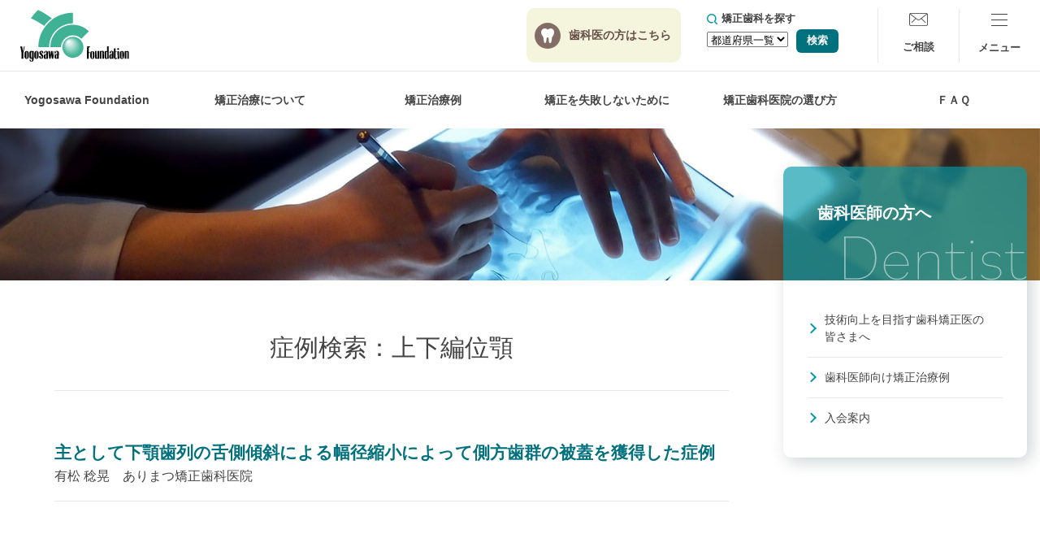

--- FILE ---
content_type: text/html; charset=UTF-8
request_url: https://yogosawa.org/case_type/jogehenigaku/
body_size: 11384
content:
<!doctype html>
<html lang="ja">
<head>
<!-- Google Tag Manager -->
<script>(function(w,d,s,l,i){w[l]=w[l]||[];w[l].push({'gtm.start':
new Date().getTime(),event:'gtm.js'});var f=d.getElementsByTagName(s)[0],
j=d.createElement(s),dl=l!='dataLayer'?'&l='+l:'';j.async=true;j.src=
'https://www.googletagmanager.com/gtm.js?id='+i+dl;f.parentNode.insertBefore(j,f);
})(window,document,'script','dataLayer','GTM-PTKRFFM');</script>
<!-- End Google Tag Manager -->
<meta charset="utf-8">

<meta name="viewport" content="width=device-width,initial-scale=1.0,minimum-scale=1.0">
<meta name="format-detection" content="telephone=no">
<link rel="stylesheet" href="https://yogosawa.org/wpyf/wp-content/themes/tandr/style.css" type="text/css">

		<!-- All in One SEO 4.8.9 - aioseo.com -->
		<title>上下編位顎 - Yogosawa Foundation</title>
	<meta name="robots" content="max-image-preview:large" />
	<link rel="canonical" href="https://yogosawa.org/case_type/jogehenigaku/" />
	<meta name="generator" content="All in One SEO (AIOSEO) 4.8.9" />
		<script type="application/ld+json" class="aioseo-schema">
			{"@context":"https:\/\/schema.org","@graph":[{"@type":"BreadcrumbList","@id":"https:\/\/yogosawa.org\/case_type\/jogehenigaku\/#breadcrumblist","itemListElement":[{"@type":"ListItem","@id":"https:\/\/yogosawa.org#listItem","position":1,"name":"\u30db\u30fc\u30e0","item":"https:\/\/yogosawa.org","nextItem":{"@type":"ListItem","@id":"https:\/\/yogosawa.org\/case_type\/jogehenigaku\/#listItem","name":"\u4e0a\u4e0b\u7de8\u4f4d\u984e"}},{"@type":"ListItem","@id":"https:\/\/yogosawa.org\/case_type\/jogehenigaku\/#listItem","position":2,"name":"\u4e0a\u4e0b\u7de8\u4f4d\u984e","previousItem":{"@type":"ListItem","@id":"https:\/\/yogosawa.org#listItem","name":"\u30db\u30fc\u30e0"}}]},{"@type":"CollectionPage","@id":"https:\/\/yogosawa.org\/case_type\/jogehenigaku\/#collectionpage","url":"https:\/\/yogosawa.org\/case_type\/jogehenigaku\/","name":"\u4e0a\u4e0b\u7de8\u4f4d\u984e - Yogosawa Foundation","inLanguage":"ja","isPartOf":{"@id":"https:\/\/yogosawa.org\/#website"},"breadcrumb":{"@id":"https:\/\/yogosawa.org\/case_type\/jogehenigaku\/#breadcrumblist"}},{"@type":"Organization","@id":"https:\/\/yogosawa.org\/#organization","name":"Yogosawa Foundation","description":"\u65e5\u672c\u306e\u77ef\u6b63\u81e8\u5e8a\u3084\u4e0e\u4e94\u6ca2\u30a8\u30c3\u30b8\u30ef\u30a4\u30ba\u30b7\u30b9\u30c6\u30e0\u7814\u7a76\u306e\u305f\u3081\u306b\u8a2d\u7acb\u3055\u308c\u305f\u7d44\u7e54","url":"https:\/\/yogosawa.org\/","logo":{"@type":"ImageObject","url":"https:\/\/yogosawa.org\/wpyf\/wp-content\/uploads\/2021\/10\/YF_\u30ed\u30b4_B_PNG_21_06_25.png","@id":"https:\/\/yogosawa.org\/case_type\/jogehenigaku\/#organizationLogo","width":600,"height":300,"caption":"\u79c1\u305f\u3061Yogosawa Foundation\uff08\u4e0e\u4e94\u6ca2\u30d5\u30a1\u30f3\u30c7\u30fc\u30b7\u30e7\u30f3\uff09\u306f\u300c\u4fe1\u983c\u3067\u304d\u308b\u77ef\u6b63\u6cbb\u7642\u300d\u3092\u63d0\u4f9b\u3059\u3079\u304f\u3001\u77e5\u8b58\u30fb\u6280\u8853\u30fb\u502b\u7406\u3092\u517c\u306d\u5099\u3048\u305f\u77ef\u6b63\u6b6f\u79d1\u533b\u306e\u96c6\u56e3\u3067\u3042\u308a\u305f\u3044\u3068\u9858\u3044\u65e5\u3005\u7814\u947d\u3057\u3066\u3044\u307e\u3059\u3002"},"image":{"@id":"https:\/\/yogosawa.org\/case_type\/jogehenigaku\/#organizationLogo"}},{"@type":"WebSite","@id":"https:\/\/yogosawa.org\/#website","url":"https:\/\/yogosawa.org\/","name":"Yogosawa Foundation","description":"\u65e5\u672c\u306e\u77ef\u6b63\u81e8\u5e8a\u3084\u4e0e\u4e94\u6ca2\u30a8\u30c3\u30b8\u30ef\u30a4\u30ba\u30b7\u30b9\u30c6\u30e0\u7814\u7a76\u306e\u305f\u3081\u306b\u8a2d\u7acb\u3055\u308c\u305f\u7d44\u7e54","inLanguage":"ja","publisher":{"@id":"https:\/\/yogosawa.org\/#organization"}}]}
		</script>
		<!-- All in One SEO -->

<link rel='dns-prefetch' href='//www.google.com' />
<link rel='dns-prefetch' href='//s.w.org' />
<link rel="alternate" type="application/rss+xml" title="Yogosawa Foundation &raquo; 上下編位顎 症例分類 のフィード" href="https://yogosawa.org/case_type/jogehenigaku/feed/" />
<script type="text/javascript">
window._wpemojiSettings = {"baseUrl":"https:\/\/s.w.org\/images\/core\/emoji\/13.1.0\/72x72\/","ext":".png","svgUrl":"https:\/\/s.w.org\/images\/core\/emoji\/13.1.0\/svg\/","svgExt":".svg","source":{"concatemoji":"https:\/\/yogosawa.org\/wpyf\/wp-includes\/js\/wp-emoji-release.min.js?ver=4057f19acbb89f41178ced6dec7a464d"}};
/*! This file is auto-generated */
!function(e,a,t){var n,r,o,i=a.createElement("canvas"),p=i.getContext&&i.getContext("2d");function s(e,t){var a=String.fromCharCode;p.clearRect(0,0,i.width,i.height),p.fillText(a.apply(this,e),0,0);e=i.toDataURL();return p.clearRect(0,0,i.width,i.height),p.fillText(a.apply(this,t),0,0),e===i.toDataURL()}function c(e){var t=a.createElement("script");t.src=e,t.defer=t.type="text/javascript",a.getElementsByTagName("head")[0].appendChild(t)}for(o=Array("flag","emoji"),t.supports={everything:!0,everythingExceptFlag:!0},r=0;r<o.length;r++)t.supports[o[r]]=function(e){if(!p||!p.fillText)return!1;switch(p.textBaseline="top",p.font="600 32px Arial",e){case"flag":return s([127987,65039,8205,9895,65039],[127987,65039,8203,9895,65039])?!1:!s([55356,56826,55356,56819],[55356,56826,8203,55356,56819])&&!s([55356,57332,56128,56423,56128,56418,56128,56421,56128,56430,56128,56423,56128,56447],[55356,57332,8203,56128,56423,8203,56128,56418,8203,56128,56421,8203,56128,56430,8203,56128,56423,8203,56128,56447]);case"emoji":return!s([10084,65039,8205,55357,56613],[10084,65039,8203,55357,56613])}return!1}(o[r]),t.supports.everything=t.supports.everything&&t.supports[o[r]],"flag"!==o[r]&&(t.supports.everythingExceptFlag=t.supports.everythingExceptFlag&&t.supports[o[r]]);t.supports.everythingExceptFlag=t.supports.everythingExceptFlag&&!t.supports.flag,t.DOMReady=!1,t.readyCallback=function(){t.DOMReady=!0},t.supports.everything||(n=function(){t.readyCallback()},a.addEventListener?(a.addEventListener("DOMContentLoaded",n,!1),e.addEventListener("load",n,!1)):(e.attachEvent("onload",n),a.attachEvent("onreadystatechange",function(){"complete"===a.readyState&&t.readyCallback()})),(n=t.source||{}).concatemoji?c(n.concatemoji):n.wpemoji&&n.twemoji&&(c(n.twemoji),c(n.wpemoji)))}(window,document,window._wpemojiSettings);
</script>
<style type="text/css">
img.wp-smiley,
img.emoji {
	display: inline !important;
	border: none !important;
	box-shadow: none !important;
	height: 1em !important;
	width: 1em !important;
	margin: 0 0.07em !important;
	vertical-align: -0.1em !important;
	background: none !important;
	padding: 0 !important;
}
</style>
	<link rel='stylesheet' id='wp-block-library-css'  href='https://yogosawa.org/wpyf/wp-includes/css/dist/block-library/style.min.css?ver=4057f19acbb89f41178ced6dec7a464d' type='text/css' media='all' />
<style id='global-styles-inline-css' type='text/css'>
body{--wp--preset--color--black: #000000;--wp--preset--color--cyan-bluish-gray: #abb8c3;--wp--preset--color--white: #ffffff;--wp--preset--color--pale-pink: #f78da7;--wp--preset--color--vivid-red: #cf2e2e;--wp--preset--color--luminous-vivid-orange: #ff6900;--wp--preset--color--luminous-vivid-amber: #fcb900;--wp--preset--color--light-green-cyan: #7bdcb5;--wp--preset--color--vivid-green-cyan: #00d084;--wp--preset--color--pale-cyan-blue: #8ed1fc;--wp--preset--color--vivid-cyan-blue: #0693e3;--wp--preset--color--vivid-purple: #9b51e0;--wp--preset--gradient--vivid-cyan-blue-to-vivid-purple: linear-gradient(135deg,rgba(6,147,227,1) 0%,rgb(155,81,224) 100%);--wp--preset--gradient--light-green-cyan-to-vivid-green-cyan: linear-gradient(135deg,rgb(122,220,180) 0%,rgb(0,208,130) 100%);--wp--preset--gradient--luminous-vivid-amber-to-luminous-vivid-orange: linear-gradient(135deg,rgba(252,185,0,1) 0%,rgba(255,105,0,1) 100%);--wp--preset--gradient--luminous-vivid-orange-to-vivid-red: linear-gradient(135deg,rgba(255,105,0,1) 0%,rgb(207,46,46) 100%);--wp--preset--gradient--very-light-gray-to-cyan-bluish-gray: linear-gradient(135deg,rgb(238,238,238) 0%,rgb(169,184,195) 100%);--wp--preset--gradient--cool-to-warm-spectrum: linear-gradient(135deg,rgb(74,234,220) 0%,rgb(151,120,209) 20%,rgb(207,42,186) 40%,rgb(238,44,130) 60%,rgb(251,105,98) 80%,rgb(254,248,76) 100%);--wp--preset--gradient--blush-light-purple: linear-gradient(135deg,rgb(255,206,236) 0%,rgb(152,150,240) 100%);--wp--preset--gradient--blush-bordeaux: linear-gradient(135deg,rgb(254,205,165) 0%,rgb(254,45,45) 50%,rgb(107,0,62) 100%);--wp--preset--gradient--luminous-dusk: linear-gradient(135deg,rgb(255,203,112) 0%,rgb(199,81,192) 50%,rgb(65,88,208) 100%);--wp--preset--gradient--pale-ocean: linear-gradient(135deg,rgb(255,245,203) 0%,rgb(182,227,212) 50%,rgb(51,167,181) 100%);--wp--preset--gradient--electric-grass: linear-gradient(135deg,rgb(202,248,128) 0%,rgb(113,206,126) 100%);--wp--preset--gradient--midnight: linear-gradient(135deg,rgb(2,3,129) 0%,rgb(40,116,252) 100%);--wp--preset--duotone--dark-grayscale: url('#wp-duotone-dark-grayscale');--wp--preset--duotone--grayscale: url('#wp-duotone-grayscale');--wp--preset--duotone--purple-yellow: url('#wp-duotone-purple-yellow');--wp--preset--duotone--blue-red: url('#wp-duotone-blue-red');--wp--preset--duotone--midnight: url('#wp-duotone-midnight');--wp--preset--duotone--magenta-yellow: url('#wp-duotone-magenta-yellow');--wp--preset--duotone--purple-green: url('#wp-duotone-purple-green');--wp--preset--duotone--blue-orange: url('#wp-duotone-blue-orange');--wp--preset--font-size--small: 13px;--wp--preset--font-size--medium: 20px;--wp--preset--font-size--large: 36px;--wp--preset--font-size--x-large: 42px;}.has-black-color{color: var(--wp--preset--color--black) !important;}.has-cyan-bluish-gray-color{color: var(--wp--preset--color--cyan-bluish-gray) !important;}.has-white-color{color: var(--wp--preset--color--white) !important;}.has-pale-pink-color{color: var(--wp--preset--color--pale-pink) !important;}.has-vivid-red-color{color: var(--wp--preset--color--vivid-red) !important;}.has-luminous-vivid-orange-color{color: var(--wp--preset--color--luminous-vivid-orange) !important;}.has-luminous-vivid-amber-color{color: var(--wp--preset--color--luminous-vivid-amber) !important;}.has-light-green-cyan-color{color: var(--wp--preset--color--light-green-cyan) !important;}.has-vivid-green-cyan-color{color: var(--wp--preset--color--vivid-green-cyan) !important;}.has-pale-cyan-blue-color{color: var(--wp--preset--color--pale-cyan-blue) !important;}.has-vivid-cyan-blue-color{color: var(--wp--preset--color--vivid-cyan-blue) !important;}.has-vivid-purple-color{color: var(--wp--preset--color--vivid-purple) !important;}.has-black-background-color{background-color: var(--wp--preset--color--black) !important;}.has-cyan-bluish-gray-background-color{background-color: var(--wp--preset--color--cyan-bluish-gray) !important;}.has-white-background-color{background-color: var(--wp--preset--color--white) !important;}.has-pale-pink-background-color{background-color: var(--wp--preset--color--pale-pink) !important;}.has-vivid-red-background-color{background-color: var(--wp--preset--color--vivid-red) !important;}.has-luminous-vivid-orange-background-color{background-color: var(--wp--preset--color--luminous-vivid-orange) !important;}.has-luminous-vivid-amber-background-color{background-color: var(--wp--preset--color--luminous-vivid-amber) !important;}.has-light-green-cyan-background-color{background-color: var(--wp--preset--color--light-green-cyan) !important;}.has-vivid-green-cyan-background-color{background-color: var(--wp--preset--color--vivid-green-cyan) !important;}.has-pale-cyan-blue-background-color{background-color: var(--wp--preset--color--pale-cyan-blue) !important;}.has-vivid-cyan-blue-background-color{background-color: var(--wp--preset--color--vivid-cyan-blue) !important;}.has-vivid-purple-background-color{background-color: var(--wp--preset--color--vivid-purple) !important;}.has-black-border-color{border-color: var(--wp--preset--color--black) !important;}.has-cyan-bluish-gray-border-color{border-color: var(--wp--preset--color--cyan-bluish-gray) !important;}.has-white-border-color{border-color: var(--wp--preset--color--white) !important;}.has-pale-pink-border-color{border-color: var(--wp--preset--color--pale-pink) !important;}.has-vivid-red-border-color{border-color: var(--wp--preset--color--vivid-red) !important;}.has-luminous-vivid-orange-border-color{border-color: var(--wp--preset--color--luminous-vivid-orange) !important;}.has-luminous-vivid-amber-border-color{border-color: var(--wp--preset--color--luminous-vivid-amber) !important;}.has-light-green-cyan-border-color{border-color: var(--wp--preset--color--light-green-cyan) !important;}.has-vivid-green-cyan-border-color{border-color: var(--wp--preset--color--vivid-green-cyan) !important;}.has-pale-cyan-blue-border-color{border-color: var(--wp--preset--color--pale-cyan-blue) !important;}.has-vivid-cyan-blue-border-color{border-color: var(--wp--preset--color--vivid-cyan-blue) !important;}.has-vivid-purple-border-color{border-color: var(--wp--preset--color--vivid-purple) !important;}.has-vivid-cyan-blue-to-vivid-purple-gradient-background{background: var(--wp--preset--gradient--vivid-cyan-blue-to-vivid-purple) !important;}.has-light-green-cyan-to-vivid-green-cyan-gradient-background{background: var(--wp--preset--gradient--light-green-cyan-to-vivid-green-cyan) !important;}.has-luminous-vivid-amber-to-luminous-vivid-orange-gradient-background{background: var(--wp--preset--gradient--luminous-vivid-amber-to-luminous-vivid-orange) !important;}.has-luminous-vivid-orange-to-vivid-red-gradient-background{background: var(--wp--preset--gradient--luminous-vivid-orange-to-vivid-red) !important;}.has-very-light-gray-to-cyan-bluish-gray-gradient-background{background: var(--wp--preset--gradient--very-light-gray-to-cyan-bluish-gray) !important;}.has-cool-to-warm-spectrum-gradient-background{background: var(--wp--preset--gradient--cool-to-warm-spectrum) !important;}.has-blush-light-purple-gradient-background{background: var(--wp--preset--gradient--blush-light-purple) !important;}.has-blush-bordeaux-gradient-background{background: var(--wp--preset--gradient--blush-bordeaux) !important;}.has-luminous-dusk-gradient-background{background: var(--wp--preset--gradient--luminous-dusk) !important;}.has-pale-ocean-gradient-background{background: var(--wp--preset--gradient--pale-ocean) !important;}.has-electric-grass-gradient-background{background: var(--wp--preset--gradient--electric-grass) !important;}.has-midnight-gradient-background{background: var(--wp--preset--gradient--midnight) !important;}.has-small-font-size{font-size: var(--wp--preset--font-size--small) !important;}.has-medium-font-size{font-size: var(--wp--preset--font-size--medium) !important;}.has-large-font-size{font-size: var(--wp--preset--font-size--large) !important;}.has-x-large-font-size{font-size: var(--wp--preset--font-size--x-large) !important;}
</style>
<link rel='stylesheet' id='contact-form-7-css'  href='https://yogosawa.org/wpyf/wp-content/plugins/contact-form-7/includes/css/styles.css?ver=5.5.3' type='text/css' media='all' />
<link rel='stylesheet' id='searchandfilter-css'  href='https://yogosawa.org/wpyf/wp-content/plugins/search-filter/style.css?ver=1' type='text/css' media='all' />
<link rel="https://api.w.org/" href="https://yogosawa.org/wp-json/" /><link rel="alternate" type="application/json" href="https://yogosawa.org/wp-json/wp/v2/case_type/69" /><link rel="EditURI" type="application/rsd+xml" title="RSD" href="https://yogosawa.org/wpyf/xmlrpc.php?rsd" />
<link rel="wlwmanifest" type="application/wlwmanifest+xml" href="https://yogosawa.org/wpyf/wp-includes/wlwmanifest.xml" /> 

<link rel="icon" href="https://yogosawa.org/wpyf/wp-content/uploads/2021/10/cropped-favicon-512×512-32x32.png" sizes="32x32" />
<link rel="icon" href="https://yogosawa.org/wpyf/wp-content/uploads/2021/10/cropped-favicon-512×512-192x192.png" sizes="192x192" />
<link rel="apple-touch-icon" href="https://yogosawa.org/wpyf/wp-content/uploads/2021/10/cropped-favicon-512×512-180x180.png" />
<meta name="msapplication-TileImage" content="https://yogosawa.org/wpyf/wp-content/uploads/2021/10/cropped-favicon-512×512-270x270.png" />
		<style type="text/css" id="wp-custom-css">
			.line_green dt{  float: left;}

.line_green dd{
  margin-left: 80px;
}
.line_green dl{width: 80%;
	margin: 20px auto;
	display: block;
	text-align: left;
	padding-bottom: 10px;
	padding-top: 10px;
	border-bottom: solid 1px rgba(0,151,167,.65);
	border-top: solid 1px rgba(0,151,167,.65);
	}
.line_green span p{
		width:80%;
		margin: 0 auto;
		text-align: left;
	}
.pb_01{
			padding-bottom: 1em;
		}
.f_red{
	color:#A60042;
}
.waku{
		margin-bottom: 1em;
    padding: 1em;
    border: 1px solid rgba(0,151,167,.65);
    text-align: center;
		background-color: #FFFFFF;
		display: block;
		margin: 0 auto;	
		width:80%;
	max-width: 1036px;
	}
.waku{
	 padding: 2em 0.65em;
    border: 2px solid #0097A7;
		border-radius: 20px;
}
.waku h3{
		margin-bottom: 1em;
    padding-bottom: 0.2em;
    text-align: center;
    font-size: 1.2em;
    font-weight: bold;
		
	}

.waku dt{  float: left;}

.waku dd{
  margin-left: 80px;
}
.waku dl{width: 80%;
	margin: 20px auto;
	display: block;
	text-align: left;
	padding-bottom: 10px;
	padding-top: 10px;
	border-bottom: solid 1px rgba(0,151,167,.65);
	border-top: solid 1px rgba(0,151,167,.65);
	}
	.waku span p{
		width:80%;
		margin: 0 auto;
		text-align: left;
	}
	.line_b{
		border: 2px solid rgba(64,32,26,.8);
		}
		
		.line_b dl{
		border-bottom: solid 1px rgba(64,32,26,.8);
	border-top: solid 1px rgba(64,32,26,.8);	
		}
.topic{
		font-weight: 600;
		font-size: 1.1em;
		display: block;
		margin-bottom: 1em;
	}
	.m-rl_1{
		margin: auto 1em;
	}
	.txt_left{
		text-align: left;
	}
	.lineh01{
		line-height: 3em;
	}
	.label_green{
		color:#fff;
		background-color:  rgba(0,151,167,1.00);
		font-weight: 600;
		padding: 3px 20px;
		margin-right: 10px;
		font-size: 0.7em;
	}
	.left{
		text-align: left;		
	}
	.0auto{
		display: block;
		margin: 0 auto;
	}
.deta1 dl{
		 display: flex;
 		 flex-wrap: wrap;	
			}
	 .deta1 dl dt {
  		width: 15%;
			}
	.deta1 dl dd {
  		width: 85%;
			}

@media screen and ( max-width: 782px ){
		.line_green{
		width: 100%;
	}	
	.waku{
		width: 95%;
	}	
		.waku_item{
			width:100%;
		}
		
	.waku dl {
			width: 95%;
		}
	.waku span p{
			width:95%;		
	}
	.deta1 dl dt {
  		width: 25%;
			}
	.deta1 dl dd {
  		width: 75%;
	}
	}
@media screen and (min-width: 980px) {
table.seminar.seminar_type1 td:last-child {
    width: auto;
}
}				</style>
		<!-- FAQ構造化データここから -->
<script type="application/ld+json">
{
  "@context": "https://schema.org",
  "@type": "FAQPage",
  "mainEntity": [
    {
      "@type": "Question",
      "name": "Q1：どの歯科でも、同じ治療結果が得られるの？",
      "acceptedAnswer": {
        "@type": "Answer",
        "text": "<p>A：生体を相手にした治療ですので、必ず同じ結果が得られるというものではありません。<br><a href='https://yogosawa.org/faq/faq-01/'>詳しく読む</a></p>"
      }
    },
    {
      "@type": "Question",
      "name": "Q2：なぜ、歯並びや咬み合わせを良くした方が良いの？",
      "acceptedAnswer": {
        "@type": "Answer",
        "text": "<p>A：口元の美しさを得ることで、お口や身体と精神の健康が得られます。<br><a href='https://yogosawa.org/faq/faq-02/'>詳しく読む</a></p>"
      }
    },
    {
      "@type": "Question",
      "name": "Q3：矯正治療を行う歯科医院を選ぶ際の注意点を教えてください。",
      "acceptedAnswer": {
        "@type": "Answer",
        "text": "<p>A：実際にカウンセリングなどを受け、ご自身に合う歯科矯正医を見極めてください。<br><a href='https://yogosawa.org/faq/faq-03/'>詳しく読む</a></p>"
      }
    },
    {
      "@type": "Question",
      "name": "Q4：健康な歯を抜歯することがあると聞きましたが、抜歯は必要なの？",
      "acceptedAnswer": {
        "@type": "Answer",
        "text": "<p>A：症状によっては、抜歯が必要なケースもあります。<br><a href='https://yogosawa.org/faq/faq-04/'>詳しく読む</a></p>"
      }
    },
    {
      "@type": "Question",
      "name": "Q5：歯並びの治療は、いつ始めたらいいの？",
      "acceptedAnswer": {
        "@type": "Answer",
        "text": "<p>A：一概に早い方が良いというわけではありません。<br><a href='https://yogosawa.org/faq/faq-05/'>詳しく読む</a></p>"
      }
    },
    {
      "@type": "Question",
      "name": "Q6：むし歯になりやすいと聞いたのですが、どうしたらいいの？",
      "acceptedAnswer": {
        "@type": "Answer",
        "text": "<p>A：食事の後のこまめな歯みがきで、お口を清潔にすることが重要です。<br><a href='https://yogosawa.org/faq/faq-06/'>詳しく読む</a></p>"
      }
    },
    {
      "@type": "Question",
      "name": "Q7：どうやって歯を動かすのですか？",
      "acceptedAnswer": {
        "@type": "Answer",
        "text": "<p>A：骨の代謝機能を利用し、ワイヤーなどで歯に緩やかな力を加えることで動かします。<br><a href='https://yogosawa.org/faq/faq-07/'>詳しく読む</a></p>"
      }
    },
    {
      "@type": "Question",
      "name": "Q8：矯正治療を行う際、リスクや副作用はないの？",
      "acceptedAnswer": {
        "@type": "Answer",
        "text": "<p>A：矯正治療にも当然、一般的なリスクや、副作用が発生することがあります。<br><a href='https://yogosawa.org/faq/faq-08/'>詳しく読む</a></p>"
      }
    },
    {
      "@type": "Question",
      "name": "Q9：「取り外しが可能な矯正装置」があるなら、それを使ってもらえないのはなぜですか？",
      "acceptedAnswer": {
        "@type": "Answer",
        "text": "<p>A：歯を動かすための装置はいろいろあり、それぞれにメリットとデメリットがあります。<br><a href='https://yogosawa.org/faq/faq-09/'>詳しく読む</a></p>"
      }
    },
    {
      "@type": "Question",
      "name": "Q10：仕事柄「矯正装置をつけてはいけない」との会社のルールがあります。",
      "acceptedAnswer": {
        "@type": "Answer",
        "text": "<p>A：矯正治療の主役となる患者さんが、歯科矯正医と会社側と相談し、解決してください。<br><a href='https://yogosawa.org/faq/faq-10/'>詳しく読む</a></p>"
      }
    }
  ]
}
</script>
<!-- FAQ構造化データここまで -->
</head>

<body class="archive tax-case_type term-jogehenigaku term-69">
<!-- Google Tag Manager (noscript) -->
<noscript><iframe src="https://www.googletagmanager.com/ns.html?id=GTM-PTKRFFM"
height="0" width="0" style="display:none;visibility:hidden"></iframe></noscript>
<!-- End Google Tag Manager (noscript) -->
  <header>
    <div class="header_inner">
      <div class="header_logo">
        <a href="https://yogosawa.org/"><img src="https://yogosawa.org/wpyf/wp-content/themes/tandr/images/logo.svg" alt="YogosawaFoundation"></a>
      </div>
      <ul class="header_nav">
        <li class="dentist"><a href="https://yogosawa.org/for-dentist/">歯科医の方<span class="sp_none">はこちら</span></a></li>
        <li class="top_search_pc sp_none">
          <div class="search_text">矯正歯科を探す</div>
          
				<form action="" method="post" class="searchandfilter">
					<div><input type="hidden" name="ofpost_types[]" value="members" />
						<ul><li><select  name='ofmembers_area' id='ofmembers_area' class='postform' >
	<option value='0' selected='selected'>都道府県一覧</option>
	<option class="level-0" value="95">北海道&nbsp;&nbsp;(2)</option>
	<option class="level-0" value="96">青森県&nbsp;&nbsp;(1)</option>
	<option class="level-0" value="97">岩手県&nbsp;&nbsp;(0)</option>
	<option class="level-0" value="98">宮城県&nbsp;&nbsp;(0)</option>
	<option class="level-0" value="99">秋田県&nbsp;&nbsp;(1)</option>
	<option class="level-0" value="100">山形県&nbsp;&nbsp;(1)</option>
	<option class="level-0" value="101">福島県&nbsp;&nbsp;(1)</option>
	<option class="level-0" value="102">茨城県&nbsp;&nbsp;(4)</option>
	<option class="level-0" value="103">栃木県&nbsp;&nbsp;(2)</option>
	<option class="level-0" value="104">群馬県&nbsp;&nbsp;(2)</option>
	<option class="level-0" value="105">埼玉県&nbsp;&nbsp;(6)</option>
	<option class="level-0" value="106">千葉県&nbsp;&nbsp;(1)</option>
	<option class="level-0" value="107">東京都&nbsp;&nbsp;(8)</option>
	<option class="level-0" value="108">神奈川県&nbsp;&nbsp;(7)</option>
	<option class="level-0" value="109">新潟県&nbsp;&nbsp;(10)</option>
	<option class="level-0" value="110">富山県&nbsp;&nbsp;(4)</option>
	<option class="level-0" value="111">石川県&nbsp;&nbsp;(3)</option>
	<option class="level-0" value="112">福井県&nbsp;&nbsp;(0)</option>
	<option class="level-0" value="113">山梨県&nbsp;&nbsp;(1)</option>
	<option class="level-0" value="114">長野県&nbsp;&nbsp;(3)</option>
	<option class="level-0" value="115">岐阜県&nbsp;&nbsp;(0)</option>
	<option class="level-0" value="116">静岡県&nbsp;&nbsp;(1)</option>
	<option class="level-0" value="117">愛知県&nbsp;&nbsp;(1)</option>
	<option class="level-0" value="118">三重県&nbsp;&nbsp;(1)</option>
	<option class="level-0" value="119">滋賀県&nbsp;&nbsp;(0)</option>
	<option class="level-0" value="120">京都府&nbsp;&nbsp;(0)</option>
	<option class="level-0" value="121">大阪府&nbsp;&nbsp;(1)</option>
	<option class="level-0" value="122">兵庫県&nbsp;&nbsp;(1)</option>
	<option class="level-0" value="123">奈良県&nbsp;&nbsp;(0)</option>
	<option class="level-0" value="124">和歌山県&nbsp;&nbsp;(0)</option>
	<option class="level-0" value="125">鳥取県&nbsp;&nbsp;(0)</option>
	<option class="level-0" value="126">島根県&nbsp;&nbsp;(0)</option>
	<option class="level-0" value="127">岡山県&nbsp;&nbsp;(0)</option>
	<option class="level-0" value="128">広島県&nbsp;&nbsp;(0)</option>
	<option class="level-0" value="129">山口県&nbsp;&nbsp;(0)</option>
	<option class="level-0" value="130">徳島県&nbsp;&nbsp;(0)</option>
	<option class="level-0" value="131">香川県&nbsp;&nbsp;(0)</option>
	<option class="level-0" value="132">愛媛県&nbsp;&nbsp;(5)</option>
	<option class="level-0" value="133">高知県&nbsp;&nbsp;(1)</option>
	<option class="level-0" value="134">福岡県&nbsp;&nbsp;(6)</option>
	<option class="level-0" value="135">佐賀県&nbsp;&nbsp;(0)</option>
	<option class="level-0" value="136">長崎県&nbsp;&nbsp;(1)</option>
	<option class="level-0" value="137">熊本県&nbsp;&nbsp;(1)</option>
	<option class="level-0" value="138">大分県&nbsp;&nbsp;(0)</option>
	<option class="level-0" value="139">宮崎県&nbsp;&nbsp;(0)</option>
	<option class="level-0" value="140">鹿児島県&nbsp;&nbsp;(1)</option>
	<option class="level-0" value="141">沖縄県&nbsp;&nbsp;(1)</option>
</select>
<input type="hidden" name="ofmembers_area_operator" value="and" /></li><li><input type="hidden" name="ofsubmitted" value="1">
							<input type="submit" value="検索">
						</li></ul></div>
				</form></li>
        <li class="mail"><a href="https://yogosawa.org/contact/">ご相談</a></li>
        <li class="site_nav">
          <!--ここからハンバーガーメニュー-->
          <div class="hamburger-menu">
            <input type="checkbox" id="menu-btn-check">
            <label for="menu-btn-check" class="menu-btn"><span></span></label>
            <div class="menu-content">
              <ul>
                <li>
                  <div class="acd-menu">
                    <input id="menu-1" type="checkbox" class="acd-hidden">
                    <label for="menu-1" class="acd-open">Yogosawa Foundationについて</label>
                    <label for="menu-1" class="acd-close">
                      <ul>
                        <li><a href="https://yogosawa.org/purpose/">Yogosawa Foundationの目的</a></li>
                        <li><a href="https://yogosawa.org/introduction/">与五沢ディレクター紹介</a>
                          <ul>
                            <li><a href="https://yogosawa.org/introduction/greeting/">与五沢ディレクターごあいさつ</a></li>
                          </ul>
                        </li>
                        <li><a href="https://yogosawa.org/activity/">Yogosawa Foundationの活動</a>
                          <ul>
                            <li><a href="https://yogosawa.org/activity/director/">代表理事の声</a></li>
                            <li><a href="https://yogosawa.org/activity/lists_seminar/">過去の講習会</a></li>
                            <li><a href="https://yogosawa.org/activity/lists/">過去の研究大会</a></li>
                            <li><a href="https://yogosawa.org/activity/books/">過去の書籍</a></li>
                          </ul>
                        </li>
                      </ul>
                    </label>
                  </div>
                </li>
                <li>
                  <div class="acd-menu">
                    <input id="menu-2" type="checkbox" class="acd-hidden">
                    <label for="menu-2" class="acd-open">矯正治療について</label>
                    <label for="menu-2" class="acd-close">
                      <ul>
                        <li><a href="https://yogosawa.org/orthodontics-system/">与五沢エッジワイズシステムとは</a></li>
                        <li><a href="https://yogosawa.org/orthodontics-structure/">スタンダードエッジワイズの仕組み</a></li>
                        <li><a href="https://yogosawa.org/orthodontics-child/">子どもの矯正開始のタイミング</a></li>
                        <li><a href="https://yogosawa.org/orthodontics-plan/">治療計画の重要性</a></li>
                        <li><a href="https://yogosawa.org/orthodontics-goal/">矯正治療のゴール</a></li>
                        <li><a href="https://yogosawa.org/orthodontics-beauty/">美しい口元への考え方</a></li>
                        <li><a href="https://yogosawa.org/orthodontics-technic/">歴史ある信頼と実績の技術</a></li>
                        <li><a href="https://yogosawa.org/orthodontics-know/">よくわかるスタンダードエッジワイズ</a></li>
                      </ul>
                    </label>
                  </div>
                </li>
                <li><a href="https://yogosawa.org/orthodontics-cases/">矯正治療例</a></li>
                <li>
                  <div class="acd-menu">
                    <input id="menu-3" type="checkbox" class="acd-hidden">
                    <label for="menu-3" class="acd-open">矯正を失敗しないために</label>
                    <label for="menu-3" class="acd-close">
                      <ul>
                        <li><a href="https://yogosawa.org/ngcases/">失敗矯正例</a></li>
                        <li><a href="https://yogosawa.org/exodontia/">抜歯・非抜歯のポイント</a></li>
                        <li><a href="https://yogosawa.org/mouthpiece/">マウスピース矯正の危うさ</a>
                          <ul>
                            <li><a href="https://yogosawa.org/mouthpiece/cheap/">安い矯正治療の危うさ</a></li>
                          </ul>
                        </li>
                        <li><a href="https://yogosawa.org/comparison/">各矯正治療との比較</a></li>
                        <li><a href="https://yogosawa.org/advice/">矯正治療が思うようにいかない方へ</a></li>
                      </ul>
                    </label>
                  </div>
                </li>
                <li><a href="https://yogosawa.org/good-orthodontics/">矯正歯科医院の選び方</a></li>
                <li><a href="https://yogosawa.org/faq/">ＦＡＱ</a></li>
                <li>
                  <div class="acd-menu">
                    <input id="menu-4" type="checkbox" class="acd-hidden">
                    <label for="menu-4" class="acd-open">歯科医師の方へ</label>
                    <label for="menu-4" class="acd-close">
                      <ul>
                        <li><a href="https://yogosawa.org/for-dentist/">技術向上を目指す歯科矯正医の皆さまへ</a></li>
                        <li><a href="https://yogosawa.org/cases/">歯科医師向け矯正治療例</a></li>
                        <li><a href="https://yogosawa.org/entry/">入会案内</a></li>
                      </ul>
                    </label>
                  </div>
                </li>
                <li><a href="https://yogosawa.org/members/">会員一覧</a></li>
              </ul>
            </div><!--//.menu-content-->
          </div><!--//.hamburger-menu-->
        </li><!--//.site_nav-->
      </ul><!--//.header_nav-->
    </div><!--//.header_inner-->

    <div class="top_search_sp pc_none">
      <div class="search_text">矯正歯科を探す</div>
      
				<form action="" method="post" class="searchandfilter">
					<div><input type="hidden" name="ofpost_types[]" value="members" />
						<ul><li><select  name='ofmembers_area' id='ofmembers_area' class='postform' >
	<option value='0' selected='selected'>都道府県一覧</option>
	<option class="level-0" value="95">北海道&nbsp;&nbsp;(2)</option>
	<option class="level-0" value="96">青森県&nbsp;&nbsp;(1)</option>
	<option class="level-0" value="97">岩手県&nbsp;&nbsp;(0)</option>
	<option class="level-0" value="98">宮城県&nbsp;&nbsp;(0)</option>
	<option class="level-0" value="99">秋田県&nbsp;&nbsp;(1)</option>
	<option class="level-0" value="100">山形県&nbsp;&nbsp;(1)</option>
	<option class="level-0" value="101">福島県&nbsp;&nbsp;(1)</option>
	<option class="level-0" value="102">茨城県&nbsp;&nbsp;(4)</option>
	<option class="level-0" value="103">栃木県&nbsp;&nbsp;(2)</option>
	<option class="level-0" value="104">群馬県&nbsp;&nbsp;(2)</option>
	<option class="level-0" value="105">埼玉県&nbsp;&nbsp;(6)</option>
	<option class="level-0" value="106">千葉県&nbsp;&nbsp;(1)</option>
	<option class="level-0" value="107">東京都&nbsp;&nbsp;(8)</option>
	<option class="level-0" value="108">神奈川県&nbsp;&nbsp;(7)</option>
	<option class="level-0" value="109">新潟県&nbsp;&nbsp;(10)</option>
	<option class="level-0" value="110">富山県&nbsp;&nbsp;(4)</option>
	<option class="level-0" value="111">石川県&nbsp;&nbsp;(3)</option>
	<option class="level-0" value="112">福井県&nbsp;&nbsp;(0)</option>
	<option class="level-0" value="113">山梨県&nbsp;&nbsp;(1)</option>
	<option class="level-0" value="114">長野県&nbsp;&nbsp;(3)</option>
	<option class="level-0" value="115">岐阜県&nbsp;&nbsp;(0)</option>
	<option class="level-0" value="116">静岡県&nbsp;&nbsp;(1)</option>
	<option class="level-0" value="117">愛知県&nbsp;&nbsp;(1)</option>
	<option class="level-0" value="118">三重県&nbsp;&nbsp;(1)</option>
	<option class="level-0" value="119">滋賀県&nbsp;&nbsp;(0)</option>
	<option class="level-0" value="120">京都府&nbsp;&nbsp;(0)</option>
	<option class="level-0" value="121">大阪府&nbsp;&nbsp;(1)</option>
	<option class="level-0" value="122">兵庫県&nbsp;&nbsp;(1)</option>
	<option class="level-0" value="123">奈良県&nbsp;&nbsp;(0)</option>
	<option class="level-0" value="124">和歌山県&nbsp;&nbsp;(0)</option>
	<option class="level-0" value="125">鳥取県&nbsp;&nbsp;(0)</option>
	<option class="level-0" value="126">島根県&nbsp;&nbsp;(0)</option>
	<option class="level-0" value="127">岡山県&nbsp;&nbsp;(0)</option>
	<option class="level-0" value="128">広島県&nbsp;&nbsp;(0)</option>
	<option class="level-0" value="129">山口県&nbsp;&nbsp;(0)</option>
	<option class="level-0" value="130">徳島県&nbsp;&nbsp;(0)</option>
	<option class="level-0" value="131">香川県&nbsp;&nbsp;(0)</option>
	<option class="level-0" value="132">愛媛県&nbsp;&nbsp;(5)</option>
	<option class="level-0" value="133">高知県&nbsp;&nbsp;(1)</option>
	<option class="level-0" value="134">福岡県&nbsp;&nbsp;(6)</option>
	<option class="level-0" value="135">佐賀県&nbsp;&nbsp;(0)</option>
	<option class="level-0" value="136">長崎県&nbsp;&nbsp;(1)</option>
	<option class="level-0" value="137">熊本県&nbsp;&nbsp;(1)</option>
	<option class="level-0" value="138">大分県&nbsp;&nbsp;(0)</option>
	<option class="level-0" value="139">宮崎県&nbsp;&nbsp;(0)</option>
	<option class="level-0" value="140">鹿児島県&nbsp;&nbsp;(1)</option>
	<option class="level-0" value="141">沖縄県&nbsp;&nbsp;(1)</option>
</select>
<input type="hidden" name="ofmembers_area_operator" value="and" /></li><li><input type="hidden" name="ofsubmitted" value="1">
							<input type="submit" value="検索">
						</li></ul></div>
				</form>    </div>
    <nav class="global_nav sp_none">
      <ul>
        <li class="mega_menu gnav01"><span>Yogosawa Foundation</span>
          <div class="mega_menu_open">
            <div class="title-01">－Yogosawa Foundationについて－</div>
            <div><a href="https://yogosawa.org/purpose/" class="arrow">Yogosawa Foundationの目的</a></div>
            <div>
              <ul>
                <li><a href="https://yogosawa.org/introduction/" class="arrow">与五沢ディレクター紹介</a>
                  <ul class="mega_menu_second">
                    <li><a href="https://yogosawa.org/introduction/greeting/">与五沢ディレクターごあいさつ</a></li>
                  </ul>
                </li>
              </ul>
            </div>
            <div>
              <a href="https://yogosawa.org/activity/" class="arrow">Yogosawa Foundationの活動</a>
              <ul class="mega_menu_second">
                <li><a href="https://yogosawa.org/activity/director/">代表理事の声</a></li>
                <li><a href="https://yogosawa.org/activity/lists_seminar/">過去の講習会</a></li>
                <li><a href="https://yogosawa.org/activity/lists/">過去の研究大会</a></li>
                <li><a href="https://yogosawa.org/activity/books/">過去の書籍</a></li>
              </ul>
            </div>
          </div><!--//.mega_menu_open-->
        </li><!--//.mega_menu-->
        
        <li class="mega_menu gnav02"><span>矯正治療について</span>
          <div class="mega_menu_open">
            <div class="title-02">－矯正治療について－</div>
            <div>
              <ul>
                <li><a href="https://yogosawa.org/orthodontics-system/" class="arrow">与五沢エッジワイズシステムとは</a></li>
                <li><a href="https://yogosawa.org/orthodontics-structure/" class="arrow">スタンダードエッジワイズの仕組み</a></li>
                <li><a href="https://yogosawa.org/orthodontics-child/" class="arrow">子どもの矯正開始のタイミング</a></li>
              </ul>
            </div>
            <div>
              <ul>
                <li><a href="https://yogosawa.org/orthodontics-plan/" class="arrow">治療計画の重要性</a></li>
                <li><a href="https://yogosawa.org/orthodontics-goal/" class="arrow">矯正治療のゴール</a></li>
                <li><a href="https://yogosawa.org/orthodontics-beauty/" class="arrow">美しい口元への考え方</a></li>
              </ul>
            </div>
            <div>
              <ul>
                <li><a href="https://yogosawa.org/orthodontics-technic/" class="arrow">歴史ある信頼と実績の技術</a></li>
                <li><a href="https://yogosawa.org/orthodontics-know/" class="arrow">よくわかるスタンダードエッジワイズ</a></li>
              </ul>
            </div>
          </div><!--//.mega_menu_open-->
        </li><!--//.mega_menu-->
        
        <li class="gnav03"><a href="https://yogosawa.org/orthodontics-cases/">矯正治療例</a></li>
        
        <li class="mega_menu gnav04"><span>矯正を失敗しないために</span>
          <div class="mega_menu_open">
            <div class="title-03">－矯正を失敗しないために－</div>
            <div>
              <ul>
                <li><a href="https://yogosawa.org/ngcases/" class="arrow">失敗矯正例</a></li>
                <li><a href="https://yogosawa.org/exodontia/" class="arrow">抜歯・非抜歯のポイント</a></li>
              </ul>
            </div>
            <div>
              <ul>
                <li><a href="https://yogosawa.org/mouthpiece/" class="arrow">マウスピース矯正の危うさ</a>
                  <ul class="mega_menu_second">
                    <li><a href="https://yogosawa.org/mouthpiece/cheap/">安い矯正治療の危うさ</a></li>
                  </ul>
                </li>
              </ul>
            </div>
            <div>
              <ul>
                <li><a href="https://yogosawa.org/comparison/" class="arrow">各矯正治療との比較</a></li>
                <li><a href="https://yogosawa.org/advice/" class="arrow">矯正治療が思うようにいかない方へ</a></li>
              </ul>
            </div>
          </div><!--//.mega_menu_open-->
        </li><!--//.mega_menu-->
        
        <li class="gnav05"><a href="https://yogosawa.org/good-orthodontics/">矯正歯科医院の選び方</a></li>
        <li class="gnav06"><a href="https://yogosawa.org/faq/">ＦＡＱ</a></li>
      </ul>
    </nav>
	</header><div id="dentist">
  <div class="title_img"></div>
  <div id="container">
    <main>
      <section>
        <div class="inner">
          <h1 class="title_center">症例検索：上下編位顎</h1>
          <ul class="archive_list">
                        <li>
              <article id="post-640" class="blog post-640 cases type-cases status-publish format-standard hentry case_type-jogehenigaku case_type-jogakusouseisiretsu case_type-katotsukougo case_type-katotsugaku case_type-kosakougo case_type-henikougo doctor-arimatsu area-fukuoka">
                <h2><a href="https://yogosawa.org/cases/view-25/" class="continue">主として下顎歯列の舌側傾斜による幅径縮小によって側方歯群の被蓋を獲得した症例</a></h2>
                <p>有松 稔晃　ありまつ矯正歯科医院</p>
              </article>
            </li>
                    </ul>
                            </div><!--//.inner-->
      </section>
    </main>
        <aside>
      <div id="side_nav_sp">
        <div class="nav_title">歯科医師の方へ</div>
        <div class="acd-side_nav">
          <div><a href="https://yogosawa.org/for-dentist/">技術向上を目指す歯科矯正医の皆さまへ</a></div>
          <div><a href="https://yogosawa.org/cases/">歯科医師向け矯正治療例</a></div>
          <div><a href="https://yogosawa.org/entry/">入会案内</a></div>
        </div><!--//.acd-side_nav-->
      </div><!--//#side_nav_sp-->
      
      <div id="side_nav_pc">
        <div class="nav_title">歯科医師の方へ</div>
        <ul>
          <li><a href="https://yogosawa.org/for-dentist/">技術向上を目指す歯科矯正医の<br>皆さまへ</a></li>
          <li><a href="https://yogosawa.org/cases/">歯科医師向け矯正治療例</a></li>
          <li><a href="https://yogosawa.org/entry/">入会案内</a></li>
        </ul>
      </div><!--//#side_nav_pc-->
    </aside>
  </div><!--//#container-->
</div><!--//#dentist-->
  <ul class="footer_btn">
    <li><a href="https://yogosawa.org/contact/">Yogosawa<br class="pc_none">Foundationへの<br class="pc_none">お問合せ</a></li>
    <li><a href="https://yogosawa.org/members/">歯科矯正医を<br class="pc_none">探す<br class="pc_none">（会員一覧）</a></li>
    <li><a href="https://yogosawa.org/for-dentist/">歯科医師の<br class="pc_none">方は<br class="pc_none">こちら</a></li>
  </ul>
  <ul class="pan"><li><a href="https://yogosawa.org" >HOME</a></li><li>症例分類: <span>上下編位顎</span></li></ul><footer>
  <ul class="footer_menu">
    <li><a href="https://yogosawa.org/sitemap/">サイトマップ </a></li>
  </ul>
  <small>&copy; 2021 YOGOSAWA FOUNDATION</small>
  <div id="pagetop-btn"><div class="arrow_up"></div></div>
</footer>
<script>
//ページトップへ戻るボタン
window.onload = function () {
  function getScrolled() {
    return (window.pageYOffset);
  }
  var topButton = document.getElementById('pagetop-btn');
  window.onscroll = function () {
    (getScrolled() > 500) ? topButton.classList.add('fade-in') : topButton.classList.remove('fade-in');
  };
  function scrollToTop() {
    window.scroll({
      top: 0,
      behavior: "smooth"
    });
  }
  topButton.onclick = function () {
    scrollToTop();
  };
};
</script>
<!-- ミニHP会員ページのみ（「object-fit」プロパティIE対策） -->
<script type='text/javascript' src='https://yogosawa.org/wpyf/wp-includes/js/dist/vendor/regenerator-runtime.min.js?ver=0.13.9' id='regenerator-runtime-js'></script>
<script type='text/javascript' src='https://yogosawa.org/wpyf/wp-includes/js/dist/vendor/wp-polyfill.min.js?ver=3.15.0' id='wp-polyfill-js'></script>
<script type='text/javascript' id='contact-form-7-js-extra'>
/* <![CDATA[ */
var wpcf7 = {"api":{"root":"https:\/\/yogosawa.org\/wp-json\/","namespace":"contact-form-7\/v1"}};
/* ]]> */
</script>
<script type='text/javascript' src='https://yogosawa.org/wpyf/wp-content/plugins/contact-form-7/includes/js/index.js?ver=5.5.3' id='contact-form-7-js'></script>
<script type='text/javascript' src='https://www.google.com/recaptcha/api.js?render=6Lde4WkdAAAAANH3F8kE25eWN_gZcBaSjKmb89X7&#038;ver=3.0' id='google-recaptcha-js'></script>
<script type='text/javascript' id='wpcf7-recaptcha-js-extra'>
/* <![CDATA[ */
var wpcf7_recaptcha = {"sitekey":"6Lde4WkdAAAAANH3F8kE25eWN_gZcBaSjKmb89X7","actions":{"homepage":"homepage","contactform":"contactform"}};
/* ]]> */
</script>
<script type='text/javascript' src='https://yogosawa.org/wpyf/wp-content/plugins/contact-form-7/modules/recaptcha/index.js?ver=5.5.3' id='wpcf7-recaptcha-js'></script>
</body>
</html>

--- FILE ---
content_type: text/html; charset=utf-8
request_url: https://www.google.com/recaptcha/api2/anchor?ar=1&k=6Lde4WkdAAAAANH3F8kE25eWN_gZcBaSjKmb89X7&co=aHR0cHM6Ly95b2dvc2F3YS5vcmc6NDQz&hl=en&v=N67nZn4AqZkNcbeMu4prBgzg&size=invisible&anchor-ms=20000&execute-ms=30000&cb=7qfgh6mrjtwq
body_size: 48638
content:
<!DOCTYPE HTML><html dir="ltr" lang="en"><head><meta http-equiv="Content-Type" content="text/html; charset=UTF-8">
<meta http-equiv="X-UA-Compatible" content="IE=edge">
<title>reCAPTCHA</title>
<style type="text/css">
/* cyrillic-ext */
@font-face {
  font-family: 'Roboto';
  font-style: normal;
  font-weight: 400;
  font-stretch: 100%;
  src: url(//fonts.gstatic.com/s/roboto/v48/KFO7CnqEu92Fr1ME7kSn66aGLdTylUAMa3GUBHMdazTgWw.woff2) format('woff2');
  unicode-range: U+0460-052F, U+1C80-1C8A, U+20B4, U+2DE0-2DFF, U+A640-A69F, U+FE2E-FE2F;
}
/* cyrillic */
@font-face {
  font-family: 'Roboto';
  font-style: normal;
  font-weight: 400;
  font-stretch: 100%;
  src: url(//fonts.gstatic.com/s/roboto/v48/KFO7CnqEu92Fr1ME7kSn66aGLdTylUAMa3iUBHMdazTgWw.woff2) format('woff2');
  unicode-range: U+0301, U+0400-045F, U+0490-0491, U+04B0-04B1, U+2116;
}
/* greek-ext */
@font-face {
  font-family: 'Roboto';
  font-style: normal;
  font-weight: 400;
  font-stretch: 100%;
  src: url(//fonts.gstatic.com/s/roboto/v48/KFO7CnqEu92Fr1ME7kSn66aGLdTylUAMa3CUBHMdazTgWw.woff2) format('woff2');
  unicode-range: U+1F00-1FFF;
}
/* greek */
@font-face {
  font-family: 'Roboto';
  font-style: normal;
  font-weight: 400;
  font-stretch: 100%;
  src: url(//fonts.gstatic.com/s/roboto/v48/KFO7CnqEu92Fr1ME7kSn66aGLdTylUAMa3-UBHMdazTgWw.woff2) format('woff2');
  unicode-range: U+0370-0377, U+037A-037F, U+0384-038A, U+038C, U+038E-03A1, U+03A3-03FF;
}
/* math */
@font-face {
  font-family: 'Roboto';
  font-style: normal;
  font-weight: 400;
  font-stretch: 100%;
  src: url(//fonts.gstatic.com/s/roboto/v48/KFO7CnqEu92Fr1ME7kSn66aGLdTylUAMawCUBHMdazTgWw.woff2) format('woff2');
  unicode-range: U+0302-0303, U+0305, U+0307-0308, U+0310, U+0312, U+0315, U+031A, U+0326-0327, U+032C, U+032F-0330, U+0332-0333, U+0338, U+033A, U+0346, U+034D, U+0391-03A1, U+03A3-03A9, U+03B1-03C9, U+03D1, U+03D5-03D6, U+03F0-03F1, U+03F4-03F5, U+2016-2017, U+2034-2038, U+203C, U+2040, U+2043, U+2047, U+2050, U+2057, U+205F, U+2070-2071, U+2074-208E, U+2090-209C, U+20D0-20DC, U+20E1, U+20E5-20EF, U+2100-2112, U+2114-2115, U+2117-2121, U+2123-214F, U+2190, U+2192, U+2194-21AE, U+21B0-21E5, U+21F1-21F2, U+21F4-2211, U+2213-2214, U+2216-22FF, U+2308-230B, U+2310, U+2319, U+231C-2321, U+2336-237A, U+237C, U+2395, U+239B-23B7, U+23D0, U+23DC-23E1, U+2474-2475, U+25AF, U+25B3, U+25B7, U+25BD, U+25C1, U+25CA, U+25CC, U+25FB, U+266D-266F, U+27C0-27FF, U+2900-2AFF, U+2B0E-2B11, U+2B30-2B4C, U+2BFE, U+3030, U+FF5B, U+FF5D, U+1D400-1D7FF, U+1EE00-1EEFF;
}
/* symbols */
@font-face {
  font-family: 'Roboto';
  font-style: normal;
  font-weight: 400;
  font-stretch: 100%;
  src: url(//fonts.gstatic.com/s/roboto/v48/KFO7CnqEu92Fr1ME7kSn66aGLdTylUAMaxKUBHMdazTgWw.woff2) format('woff2');
  unicode-range: U+0001-000C, U+000E-001F, U+007F-009F, U+20DD-20E0, U+20E2-20E4, U+2150-218F, U+2190, U+2192, U+2194-2199, U+21AF, U+21E6-21F0, U+21F3, U+2218-2219, U+2299, U+22C4-22C6, U+2300-243F, U+2440-244A, U+2460-24FF, U+25A0-27BF, U+2800-28FF, U+2921-2922, U+2981, U+29BF, U+29EB, U+2B00-2BFF, U+4DC0-4DFF, U+FFF9-FFFB, U+10140-1018E, U+10190-1019C, U+101A0, U+101D0-101FD, U+102E0-102FB, U+10E60-10E7E, U+1D2C0-1D2D3, U+1D2E0-1D37F, U+1F000-1F0FF, U+1F100-1F1AD, U+1F1E6-1F1FF, U+1F30D-1F30F, U+1F315, U+1F31C, U+1F31E, U+1F320-1F32C, U+1F336, U+1F378, U+1F37D, U+1F382, U+1F393-1F39F, U+1F3A7-1F3A8, U+1F3AC-1F3AF, U+1F3C2, U+1F3C4-1F3C6, U+1F3CA-1F3CE, U+1F3D4-1F3E0, U+1F3ED, U+1F3F1-1F3F3, U+1F3F5-1F3F7, U+1F408, U+1F415, U+1F41F, U+1F426, U+1F43F, U+1F441-1F442, U+1F444, U+1F446-1F449, U+1F44C-1F44E, U+1F453, U+1F46A, U+1F47D, U+1F4A3, U+1F4B0, U+1F4B3, U+1F4B9, U+1F4BB, U+1F4BF, U+1F4C8-1F4CB, U+1F4D6, U+1F4DA, U+1F4DF, U+1F4E3-1F4E6, U+1F4EA-1F4ED, U+1F4F7, U+1F4F9-1F4FB, U+1F4FD-1F4FE, U+1F503, U+1F507-1F50B, U+1F50D, U+1F512-1F513, U+1F53E-1F54A, U+1F54F-1F5FA, U+1F610, U+1F650-1F67F, U+1F687, U+1F68D, U+1F691, U+1F694, U+1F698, U+1F6AD, U+1F6B2, U+1F6B9-1F6BA, U+1F6BC, U+1F6C6-1F6CF, U+1F6D3-1F6D7, U+1F6E0-1F6EA, U+1F6F0-1F6F3, U+1F6F7-1F6FC, U+1F700-1F7FF, U+1F800-1F80B, U+1F810-1F847, U+1F850-1F859, U+1F860-1F887, U+1F890-1F8AD, U+1F8B0-1F8BB, U+1F8C0-1F8C1, U+1F900-1F90B, U+1F93B, U+1F946, U+1F984, U+1F996, U+1F9E9, U+1FA00-1FA6F, U+1FA70-1FA7C, U+1FA80-1FA89, U+1FA8F-1FAC6, U+1FACE-1FADC, U+1FADF-1FAE9, U+1FAF0-1FAF8, U+1FB00-1FBFF;
}
/* vietnamese */
@font-face {
  font-family: 'Roboto';
  font-style: normal;
  font-weight: 400;
  font-stretch: 100%;
  src: url(//fonts.gstatic.com/s/roboto/v48/KFO7CnqEu92Fr1ME7kSn66aGLdTylUAMa3OUBHMdazTgWw.woff2) format('woff2');
  unicode-range: U+0102-0103, U+0110-0111, U+0128-0129, U+0168-0169, U+01A0-01A1, U+01AF-01B0, U+0300-0301, U+0303-0304, U+0308-0309, U+0323, U+0329, U+1EA0-1EF9, U+20AB;
}
/* latin-ext */
@font-face {
  font-family: 'Roboto';
  font-style: normal;
  font-weight: 400;
  font-stretch: 100%;
  src: url(//fonts.gstatic.com/s/roboto/v48/KFO7CnqEu92Fr1ME7kSn66aGLdTylUAMa3KUBHMdazTgWw.woff2) format('woff2');
  unicode-range: U+0100-02BA, U+02BD-02C5, U+02C7-02CC, U+02CE-02D7, U+02DD-02FF, U+0304, U+0308, U+0329, U+1D00-1DBF, U+1E00-1E9F, U+1EF2-1EFF, U+2020, U+20A0-20AB, U+20AD-20C0, U+2113, U+2C60-2C7F, U+A720-A7FF;
}
/* latin */
@font-face {
  font-family: 'Roboto';
  font-style: normal;
  font-weight: 400;
  font-stretch: 100%;
  src: url(//fonts.gstatic.com/s/roboto/v48/KFO7CnqEu92Fr1ME7kSn66aGLdTylUAMa3yUBHMdazQ.woff2) format('woff2');
  unicode-range: U+0000-00FF, U+0131, U+0152-0153, U+02BB-02BC, U+02C6, U+02DA, U+02DC, U+0304, U+0308, U+0329, U+2000-206F, U+20AC, U+2122, U+2191, U+2193, U+2212, U+2215, U+FEFF, U+FFFD;
}
/* cyrillic-ext */
@font-face {
  font-family: 'Roboto';
  font-style: normal;
  font-weight: 500;
  font-stretch: 100%;
  src: url(//fonts.gstatic.com/s/roboto/v48/KFO7CnqEu92Fr1ME7kSn66aGLdTylUAMa3GUBHMdazTgWw.woff2) format('woff2');
  unicode-range: U+0460-052F, U+1C80-1C8A, U+20B4, U+2DE0-2DFF, U+A640-A69F, U+FE2E-FE2F;
}
/* cyrillic */
@font-face {
  font-family: 'Roboto';
  font-style: normal;
  font-weight: 500;
  font-stretch: 100%;
  src: url(//fonts.gstatic.com/s/roboto/v48/KFO7CnqEu92Fr1ME7kSn66aGLdTylUAMa3iUBHMdazTgWw.woff2) format('woff2');
  unicode-range: U+0301, U+0400-045F, U+0490-0491, U+04B0-04B1, U+2116;
}
/* greek-ext */
@font-face {
  font-family: 'Roboto';
  font-style: normal;
  font-weight: 500;
  font-stretch: 100%;
  src: url(//fonts.gstatic.com/s/roboto/v48/KFO7CnqEu92Fr1ME7kSn66aGLdTylUAMa3CUBHMdazTgWw.woff2) format('woff2');
  unicode-range: U+1F00-1FFF;
}
/* greek */
@font-face {
  font-family: 'Roboto';
  font-style: normal;
  font-weight: 500;
  font-stretch: 100%;
  src: url(//fonts.gstatic.com/s/roboto/v48/KFO7CnqEu92Fr1ME7kSn66aGLdTylUAMa3-UBHMdazTgWw.woff2) format('woff2');
  unicode-range: U+0370-0377, U+037A-037F, U+0384-038A, U+038C, U+038E-03A1, U+03A3-03FF;
}
/* math */
@font-face {
  font-family: 'Roboto';
  font-style: normal;
  font-weight: 500;
  font-stretch: 100%;
  src: url(//fonts.gstatic.com/s/roboto/v48/KFO7CnqEu92Fr1ME7kSn66aGLdTylUAMawCUBHMdazTgWw.woff2) format('woff2');
  unicode-range: U+0302-0303, U+0305, U+0307-0308, U+0310, U+0312, U+0315, U+031A, U+0326-0327, U+032C, U+032F-0330, U+0332-0333, U+0338, U+033A, U+0346, U+034D, U+0391-03A1, U+03A3-03A9, U+03B1-03C9, U+03D1, U+03D5-03D6, U+03F0-03F1, U+03F4-03F5, U+2016-2017, U+2034-2038, U+203C, U+2040, U+2043, U+2047, U+2050, U+2057, U+205F, U+2070-2071, U+2074-208E, U+2090-209C, U+20D0-20DC, U+20E1, U+20E5-20EF, U+2100-2112, U+2114-2115, U+2117-2121, U+2123-214F, U+2190, U+2192, U+2194-21AE, U+21B0-21E5, U+21F1-21F2, U+21F4-2211, U+2213-2214, U+2216-22FF, U+2308-230B, U+2310, U+2319, U+231C-2321, U+2336-237A, U+237C, U+2395, U+239B-23B7, U+23D0, U+23DC-23E1, U+2474-2475, U+25AF, U+25B3, U+25B7, U+25BD, U+25C1, U+25CA, U+25CC, U+25FB, U+266D-266F, U+27C0-27FF, U+2900-2AFF, U+2B0E-2B11, U+2B30-2B4C, U+2BFE, U+3030, U+FF5B, U+FF5D, U+1D400-1D7FF, U+1EE00-1EEFF;
}
/* symbols */
@font-face {
  font-family: 'Roboto';
  font-style: normal;
  font-weight: 500;
  font-stretch: 100%;
  src: url(//fonts.gstatic.com/s/roboto/v48/KFO7CnqEu92Fr1ME7kSn66aGLdTylUAMaxKUBHMdazTgWw.woff2) format('woff2');
  unicode-range: U+0001-000C, U+000E-001F, U+007F-009F, U+20DD-20E0, U+20E2-20E4, U+2150-218F, U+2190, U+2192, U+2194-2199, U+21AF, U+21E6-21F0, U+21F3, U+2218-2219, U+2299, U+22C4-22C6, U+2300-243F, U+2440-244A, U+2460-24FF, U+25A0-27BF, U+2800-28FF, U+2921-2922, U+2981, U+29BF, U+29EB, U+2B00-2BFF, U+4DC0-4DFF, U+FFF9-FFFB, U+10140-1018E, U+10190-1019C, U+101A0, U+101D0-101FD, U+102E0-102FB, U+10E60-10E7E, U+1D2C0-1D2D3, U+1D2E0-1D37F, U+1F000-1F0FF, U+1F100-1F1AD, U+1F1E6-1F1FF, U+1F30D-1F30F, U+1F315, U+1F31C, U+1F31E, U+1F320-1F32C, U+1F336, U+1F378, U+1F37D, U+1F382, U+1F393-1F39F, U+1F3A7-1F3A8, U+1F3AC-1F3AF, U+1F3C2, U+1F3C4-1F3C6, U+1F3CA-1F3CE, U+1F3D4-1F3E0, U+1F3ED, U+1F3F1-1F3F3, U+1F3F5-1F3F7, U+1F408, U+1F415, U+1F41F, U+1F426, U+1F43F, U+1F441-1F442, U+1F444, U+1F446-1F449, U+1F44C-1F44E, U+1F453, U+1F46A, U+1F47D, U+1F4A3, U+1F4B0, U+1F4B3, U+1F4B9, U+1F4BB, U+1F4BF, U+1F4C8-1F4CB, U+1F4D6, U+1F4DA, U+1F4DF, U+1F4E3-1F4E6, U+1F4EA-1F4ED, U+1F4F7, U+1F4F9-1F4FB, U+1F4FD-1F4FE, U+1F503, U+1F507-1F50B, U+1F50D, U+1F512-1F513, U+1F53E-1F54A, U+1F54F-1F5FA, U+1F610, U+1F650-1F67F, U+1F687, U+1F68D, U+1F691, U+1F694, U+1F698, U+1F6AD, U+1F6B2, U+1F6B9-1F6BA, U+1F6BC, U+1F6C6-1F6CF, U+1F6D3-1F6D7, U+1F6E0-1F6EA, U+1F6F0-1F6F3, U+1F6F7-1F6FC, U+1F700-1F7FF, U+1F800-1F80B, U+1F810-1F847, U+1F850-1F859, U+1F860-1F887, U+1F890-1F8AD, U+1F8B0-1F8BB, U+1F8C0-1F8C1, U+1F900-1F90B, U+1F93B, U+1F946, U+1F984, U+1F996, U+1F9E9, U+1FA00-1FA6F, U+1FA70-1FA7C, U+1FA80-1FA89, U+1FA8F-1FAC6, U+1FACE-1FADC, U+1FADF-1FAE9, U+1FAF0-1FAF8, U+1FB00-1FBFF;
}
/* vietnamese */
@font-face {
  font-family: 'Roboto';
  font-style: normal;
  font-weight: 500;
  font-stretch: 100%;
  src: url(//fonts.gstatic.com/s/roboto/v48/KFO7CnqEu92Fr1ME7kSn66aGLdTylUAMa3OUBHMdazTgWw.woff2) format('woff2');
  unicode-range: U+0102-0103, U+0110-0111, U+0128-0129, U+0168-0169, U+01A0-01A1, U+01AF-01B0, U+0300-0301, U+0303-0304, U+0308-0309, U+0323, U+0329, U+1EA0-1EF9, U+20AB;
}
/* latin-ext */
@font-face {
  font-family: 'Roboto';
  font-style: normal;
  font-weight: 500;
  font-stretch: 100%;
  src: url(//fonts.gstatic.com/s/roboto/v48/KFO7CnqEu92Fr1ME7kSn66aGLdTylUAMa3KUBHMdazTgWw.woff2) format('woff2');
  unicode-range: U+0100-02BA, U+02BD-02C5, U+02C7-02CC, U+02CE-02D7, U+02DD-02FF, U+0304, U+0308, U+0329, U+1D00-1DBF, U+1E00-1E9F, U+1EF2-1EFF, U+2020, U+20A0-20AB, U+20AD-20C0, U+2113, U+2C60-2C7F, U+A720-A7FF;
}
/* latin */
@font-face {
  font-family: 'Roboto';
  font-style: normal;
  font-weight: 500;
  font-stretch: 100%;
  src: url(//fonts.gstatic.com/s/roboto/v48/KFO7CnqEu92Fr1ME7kSn66aGLdTylUAMa3yUBHMdazQ.woff2) format('woff2');
  unicode-range: U+0000-00FF, U+0131, U+0152-0153, U+02BB-02BC, U+02C6, U+02DA, U+02DC, U+0304, U+0308, U+0329, U+2000-206F, U+20AC, U+2122, U+2191, U+2193, U+2212, U+2215, U+FEFF, U+FFFD;
}
/* cyrillic-ext */
@font-face {
  font-family: 'Roboto';
  font-style: normal;
  font-weight: 900;
  font-stretch: 100%;
  src: url(//fonts.gstatic.com/s/roboto/v48/KFO7CnqEu92Fr1ME7kSn66aGLdTylUAMa3GUBHMdazTgWw.woff2) format('woff2');
  unicode-range: U+0460-052F, U+1C80-1C8A, U+20B4, U+2DE0-2DFF, U+A640-A69F, U+FE2E-FE2F;
}
/* cyrillic */
@font-face {
  font-family: 'Roboto';
  font-style: normal;
  font-weight: 900;
  font-stretch: 100%;
  src: url(//fonts.gstatic.com/s/roboto/v48/KFO7CnqEu92Fr1ME7kSn66aGLdTylUAMa3iUBHMdazTgWw.woff2) format('woff2');
  unicode-range: U+0301, U+0400-045F, U+0490-0491, U+04B0-04B1, U+2116;
}
/* greek-ext */
@font-face {
  font-family: 'Roboto';
  font-style: normal;
  font-weight: 900;
  font-stretch: 100%;
  src: url(//fonts.gstatic.com/s/roboto/v48/KFO7CnqEu92Fr1ME7kSn66aGLdTylUAMa3CUBHMdazTgWw.woff2) format('woff2');
  unicode-range: U+1F00-1FFF;
}
/* greek */
@font-face {
  font-family: 'Roboto';
  font-style: normal;
  font-weight: 900;
  font-stretch: 100%;
  src: url(//fonts.gstatic.com/s/roboto/v48/KFO7CnqEu92Fr1ME7kSn66aGLdTylUAMa3-UBHMdazTgWw.woff2) format('woff2');
  unicode-range: U+0370-0377, U+037A-037F, U+0384-038A, U+038C, U+038E-03A1, U+03A3-03FF;
}
/* math */
@font-face {
  font-family: 'Roboto';
  font-style: normal;
  font-weight: 900;
  font-stretch: 100%;
  src: url(//fonts.gstatic.com/s/roboto/v48/KFO7CnqEu92Fr1ME7kSn66aGLdTylUAMawCUBHMdazTgWw.woff2) format('woff2');
  unicode-range: U+0302-0303, U+0305, U+0307-0308, U+0310, U+0312, U+0315, U+031A, U+0326-0327, U+032C, U+032F-0330, U+0332-0333, U+0338, U+033A, U+0346, U+034D, U+0391-03A1, U+03A3-03A9, U+03B1-03C9, U+03D1, U+03D5-03D6, U+03F0-03F1, U+03F4-03F5, U+2016-2017, U+2034-2038, U+203C, U+2040, U+2043, U+2047, U+2050, U+2057, U+205F, U+2070-2071, U+2074-208E, U+2090-209C, U+20D0-20DC, U+20E1, U+20E5-20EF, U+2100-2112, U+2114-2115, U+2117-2121, U+2123-214F, U+2190, U+2192, U+2194-21AE, U+21B0-21E5, U+21F1-21F2, U+21F4-2211, U+2213-2214, U+2216-22FF, U+2308-230B, U+2310, U+2319, U+231C-2321, U+2336-237A, U+237C, U+2395, U+239B-23B7, U+23D0, U+23DC-23E1, U+2474-2475, U+25AF, U+25B3, U+25B7, U+25BD, U+25C1, U+25CA, U+25CC, U+25FB, U+266D-266F, U+27C0-27FF, U+2900-2AFF, U+2B0E-2B11, U+2B30-2B4C, U+2BFE, U+3030, U+FF5B, U+FF5D, U+1D400-1D7FF, U+1EE00-1EEFF;
}
/* symbols */
@font-face {
  font-family: 'Roboto';
  font-style: normal;
  font-weight: 900;
  font-stretch: 100%;
  src: url(//fonts.gstatic.com/s/roboto/v48/KFO7CnqEu92Fr1ME7kSn66aGLdTylUAMaxKUBHMdazTgWw.woff2) format('woff2');
  unicode-range: U+0001-000C, U+000E-001F, U+007F-009F, U+20DD-20E0, U+20E2-20E4, U+2150-218F, U+2190, U+2192, U+2194-2199, U+21AF, U+21E6-21F0, U+21F3, U+2218-2219, U+2299, U+22C4-22C6, U+2300-243F, U+2440-244A, U+2460-24FF, U+25A0-27BF, U+2800-28FF, U+2921-2922, U+2981, U+29BF, U+29EB, U+2B00-2BFF, U+4DC0-4DFF, U+FFF9-FFFB, U+10140-1018E, U+10190-1019C, U+101A0, U+101D0-101FD, U+102E0-102FB, U+10E60-10E7E, U+1D2C0-1D2D3, U+1D2E0-1D37F, U+1F000-1F0FF, U+1F100-1F1AD, U+1F1E6-1F1FF, U+1F30D-1F30F, U+1F315, U+1F31C, U+1F31E, U+1F320-1F32C, U+1F336, U+1F378, U+1F37D, U+1F382, U+1F393-1F39F, U+1F3A7-1F3A8, U+1F3AC-1F3AF, U+1F3C2, U+1F3C4-1F3C6, U+1F3CA-1F3CE, U+1F3D4-1F3E0, U+1F3ED, U+1F3F1-1F3F3, U+1F3F5-1F3F7, U+1F408, U+1F415, U+1F41F, U+1F426, U+1F43F, U+1F441-1F442, U+1F444, U+1F446-1F449, U+1F44C-1F44E, U+1F453, U+1F46A, U+1F47D, U+1F4A3, U+1F4B0, U+1F4B3, U+1F4B9, U+1F4BB, U+1F4BF, U+1F4C8-1F4CB, U+1F4D6, U+1F4DA, U+1F4DF, U+1F4E3-1F4E6, U+1F4EA-1F4ED, U+1F4F7, U+1F4F9-1F4FB, U+1F4FD-1F4FE, U+1F503, U+1F507-1F50B, U+1F50D, U+1F512-1F513, U+1F53E-1F54A, U+1F54F-1F5FA, U+1F610, U+1F650-1F67F, U+1F687, U+1F68D, U+1F691, U+1F694, U+1F698, U+1F6AD, U+1F6B2, U+1F6B9-1F6BA, U+1F6BC, U+1F6C6-1F6CF, U+1F6D3-1F6D7, U+1F6E0-1F6EA, U+1F6F0-1F6F3, U+1F6F7-1F6FC, U+1F700-1F7FF, U+1F800-1F80B, U+1F810-1F847, U+1F850-1F859, U+1F860-1F887, U+1F890-1F8AD, U+1F8B0-1F8BB, U+1F8C0-1F8C1, U+1F900-1F90B, U+1F93B, U+1F946, U+1F984, U+1F996, U+1F9E9, U+1FA00-1FA6F, U+1FA70-1FA7C, U+1FA80-1FA89, U+1FA8F-1FAC6, U+1FACE-1FADC, U+1FADF-1FAE9, U+1FAF0-1FAF8, U+1FB00-1FBFF;
}
/* vietnamese */
@font-face {
  font-family: 'Roboto';
  font-style: normal;
  font-weight: 900;
  font-stretch: 100%;
  src: url(//fonts.gstatic.com/s/roboto/v48/KFO7CnqEu92Fr1ME7kSn66aGLdTylUAMa3OUBHMdazTgWw.woff2) format('woff2');
  unicode-range: U+0102-0103, U+0110-0111, U+0128-0129, U+0168-0169, U+01A0-01A1, U+01AF-01B0, U+0300-0301, U+0303-0304, U+0308-0309, U+0323, U+0329, U+1EA0-1EF9, U+20AB;
}
/* latin-ext */
@font-face {
  font-family: 'Roboto';
  font-style: normal;
  font-weight: 900;
  font-stretch: 100%;
  src: url(//fonts.gstatic.com/s/roboto/v48/KFO7CnqEu92Fr1ME7kSn66aGLdTylUAMa3KUBHMdazTgWw.woff2) format('woff2');
  unicode-range: U+0100-02BA, U+02BD-02C5, U+02C7-02CC, U+02CE-02D7, U+02DD-02FF, U+0304, U+0308, U+0329, U+1D00-1DBF, U+1E00-1E9F, U+1EF2-1EFF, U+2020, U+20A0-20AB, U+20AD-20C0, U+2113, U+2C60-2C7F, U+A720-A7FF;
}
/* latin */
@font-face {
  font-family: 'Roboto';
  font-style: normal;
  font-weight: 900;
  font-stretch: 100%;
  src: url(//fonts.gstatic.com/s/roboto/v48/KFO7CnqEu92Fr1ME7kSn66aGLdTylUAMa3yUBHMdazQ.woff2) format('woff2');
  unicode-range: U+0000-00FF, U+0131, U+0152-0153, U+02BB-02BC, U+02C6, U+02DA, U+02DC, U+0304, U+0308, U+0329, U+2000-206F, U+20AC, U+2122, U+2191, U+2193, U+2212, U+2215, U+FEFF, U+FFFD;
}

</style>
<link rel="stylesheet" type="text/css" href="https://www.gstatic.com/recaptcha/releases/N67nZn4AqZkNcbeMu4prBgzg/styles__ltr.css">
<script nonce="5V1yAfv6Cv9t4chRPb76AQ" type="text/javascript">window['__recaptcha_api'] = 'https://www.google.com/recaptcha/api2/';</script>
<script type="text/javascript" src="https://www.gstatic.com/recaptcha/releases/N67nZn4AqZkNcbeMu4prBgzg/recaptcha__en.js" nonce="5V1yAfv6Cv9t4chRPb76AQ">
      
    </script></head>
<body><div id="rc-anchor-alert" class="rc-anchor-alert"></div>
<input type="hidden" id="recaptcha-token" value="[base64]">
<script type="text/javascript" nonce="5V1yAfv6Cv9t4chRPb76AQ">
      recaptcha.anchor.Main.init("[\x22ainput\x22,[\x22bgdata\x22,\x22\x22,\[base64]/[base64]/MjU1Ong/[base64]/[base64]/[base64]/[base64]/[base64]/[base64]/[base64]/[base64]/[base64]/[base64]/[base64]/[base64]/[base64]/[base64]/[base64]\\u003d\x22,\[base64]\\u003d\\u003d\x22,\x22QcORL8OCLcKvDyLDssO7XFt0ASBDwpFyBBFVHMKOwoJ/aBZOw7kGw7vCqzvDglFYwrl0bzrCjcKZwrE/N8OfwoohwojDvE3Csw1uPVfCgMKeC8OyIWrDqFPDkS02w7/Ck0p2J8KTwrN8XAPDiMOowovDqcOew7DCpMOLb8OAHMKzUcO5ZMOrwqREYMKXTywIwpLDpGrDuMKyb8OLw7gLQsOlT8Oaw4hEw70DwoXCncKbUTDDuzbCrA4WwqTCq2/CrsOxVcOswqsfYMKcGSZaw5AMdMOKCiAWe0dbwr3CvsKKw7nDk0YGR8KSwpJdIUTDuyQNVMOjcMKVwp9iwoFcw6FhwqzDqcKbM8OnT8KxwoXDj1nDmF0QwqPCqMKbO8OcRsOeb8O7QcO0KsKASsOkCTFSVsOnOAthBEM/[base64]/DlMKFw6bCq8KXZxszw5t+w6FHdlsLw7PDjg3ChsK3PF/[base64]/esKlIkbCtSDDsEo0asKfTULCsRJkJMK3OsKNw7vCkQTDqHYtwqEEwpt7w7Nkw73DnMO1w6/DvsK/[base64]/CvnbCpV4kO8OebMOlV2LCuGTDqSvDjWHDmMObX8OCwqLCgcO9wrV4BDzDj8OSKMOPwpHCs8KOEsK/[base64]/DjMKlw4wNEcKAw4fDlH7CiMKFTxltT8K4W8OowpvDg8KTwo1Hwp/[base64]/CoX3CmMODwpnCncKxGsK2XVRLwoPDnTcpAMOgw6/[base64]/w6LCrcKCeUrDvcKkVMK3wrhqwpkXw6/CqR0wwoYMwqLDow5nw4rDhsObwo9pZgzDlFABw6zCjG/DrlbCmcO5JcK1c8KPwpDCucKpwqnCmsKoM8K8wq/[base64]/DgcOMwq3DsmdLIj8wwq8QXgrDv8K3w6QMwpgKw7wUwpHDrcKNFw0Iw4hIw5zCgE3Dr8ObOMOJDcO5wpDDnsOAT3shwoE7FGo/LMKWw4HCnTbDjMOMwqYnV8KuVAI3w4rDoE3DpCjCjWrCpsOXwqNFesOPwo3CssKzbcKMwoZ2w7PCvkTDucO/ecKQwrEuw59qbV1Uwr7DjcOAQmBAwqNDw6XCtmNgw7g5BWE3w7Emw53DhMOSP1oeRRbDh8OrwpZHZ8KGwq3DlsOfHMKSWsOBM8K3PxbCjcKewrzDosOHDzkha1/[base64]/DtsOGw6zDqSrCoQdSSBzDv2QVfg5dfMOZQcOzwq0Wwrx8w5nDkyQEw6cPwpfDhw3CqMKdwrnDscOfUsOnw711wodBLVRBO8O4w4Y8w6zDucOLwprCi3fDiMOVOxYtfMKTCQxlV1MaaQXCrTEPw7HDinFROsOTI8Odw5nDjg/CllNiwqwUT8O2VwlxwqgiDlvDlsKJw7Nowo55W3HDnUkge8Knw4xKAsO0KG7Cq8K+wozDrjzCgMOKw4ZQwqRmZMOaNsKZw6zDk8KbXDDCusORw7fCscOEEAzCiw/DmiFTwq9iwrfCrMKhNFDDmDDDqsOgISTDm8KPwqxkc8ODw4YXwpw2GA58CMKycDnCusO3w40Jw7XCiMKDwo84LATCgGbCkxktw4ghwqpDaSo/woJgJhPCgi9Tw5nCn8KgeAULwqtew4YAwqLDnibCpwPCjcOFw5PDmMKHKw1MbMK/wqjDth7DtTc4CsOTBMONw7oKGcOWw4fCkcK9w6TDjcOuFCgEaADDk17CscOSwrrCjAoJw7PClcOOGXPChsK+c8ONEcOfwo/[base64]/[base64]/CmcOmdSIow73DsQvDoDJOwoM0LGJ4YHzDs0jCnMK7Jg/Dn8KXwpoGQMOHwqXCh8Okw7/CkMKkwr7Ci2rDhwXDt8O/ekzChMOfFj/DmsOUwqzChGDDh8KDMDDCrMKZQ8KywovCkiXDqBl/w5cwLWzCtsKBC8OkW8OfQMOzfsKcwpoIe1/CsCLDpcK0HcKyw5jDpQjCtEkuw6fCtcO4w4PCrcOlHjvCn8ONw78zXSjDmMK1e3dMECzDnsOOa0hNN8Kke8K+NsK4wr/CsMOlc8KyZcOcwph5T3rCocKmwrTCm8OYwowTw5vCsGpCO8KEYhHCjsOrDDVvwrVlwoN6O8Kgw4cew7V/[base64]/[base64]/Dt23DjRTCgsKLCcOPOMOWwqw5w5zChE7CgMOwwpvDu8OPXl5iwpMAwrrDvMKaw7w4FWwbAcKqKF7DjsOxPFrCo8KvVsK8CknCmRtWWsKzw57Dh3PDg8OWFGE+woIowrEywoBvDWMZwoZww6TDrjJDCsOEO8KewpV4LmI1KxXCiEIfwrbDgE/DuMKed3/DpMO+PcOCw7HClsK9LcOTTsOUBUnDh8O1GAZsw6wPZMKyB8O3wobDuDswO0vDjRIkw4wuwqIHewMDF8KCW8KhwocHw5E9w5lGQMOXwrZjwoFnQ8KbK8KSwpQow6LCmsKxZDoXOGzCmsOBw7zDoMOQw6TDoMKlwrlnGVTDpcOBf8OQw5zClS5FZMKgw4hRfj/CuMOmwonCmCTDpsK2HiXDlRfCiUFBZsOnIS/[base64]/CvMO5w6XCgyQOwodywqfCg8OLB8KiasKRUCZYKQw2cMKGwrASw6kZRl8yQsOgNX8CCQ7DuiVTScOmJjItHsKkASvChmrDgFZgw5Bmw6TClsKnw5VgwqfDixs5MQFJwrfCusOWw4LDt0DDhQPDq8Ozwo9vw6LCgg5lwqnCuRvDv8K+woHCjmxGw4cJwqZbwrvCgF/DtjXDinnDs8OULTvDrcO8wpvDjwF0wrAqPMO0wqJrI8ORacOpw4HDg8OJMyrDucOAw4hNw7Q/w5XCjCJlRHrDt8OFwq/CmRQ2dMOPwo/CmMKqaDfDnMOMw71Md8OEw5oJEcOpw5ktZMKsVhjCs8KPHMOCZ3DDkH0iwo92XkHCt8KvwqPDocOewpzDicOBQEhsworDjcK1w4BoVnvDiMObQUzDh8KHek/DhsO/w6MtYMKHTcKPwpFlYUzDkMKvw4/[base64]/CgMODwpPChcOpL8KuwrbDjnfDo8KJwrDDhk57w4TCtcO/[base64]/[base64]/DtW8Aw7/Cm8KAHBjDvCNEwr93UAsfK37Cu8OyegE1wpJmwoMuQRRzXhYvw6DDncOfwrlpwrN6cUEEIsKkDDcvb8KLwofDksK/[base64]/Cv8KgwrbDuHjDlMKVwrTCi3NjwpQ/[base64]/DrsO5PW/[base64]/[base64]/DsMKNbsOVZR7DvEklQ8Krw63CqW1tw54pwqcAZ1HDr8OhXA7DgHohK8Opw61dYw7CuwrDpMKpw4TClRjCisO0wplTw6bDplVNJE1KM1hTwoAOw4fDmEPCsF/CpxM6w6lUdU5VBkXDk8OaE8Kvw4VTH1tPYybCgMKFZRs6RhRzP8O1eMKOcAlcCFHCisOVTsO+KlFhPygNZXcCwpLDlCwhBsK/wrbCtC7CgQpqw6wEwq4fIXAZwqLCqAbCl3bDtMK/[base64]/CoMONwqxMVG7CmBM9wphUw6fDt8OdVMKqwrvDk8KuAQFSwpwmH8KoLD/DlVFdVnvCjsKjUmPDscK0w73DkzdBwrLCucOxwo4Qw5bChsO5wofCqsKPEsKQe0ZkbsOxwrgpW3XCmMOJw4zCqWHDjMKQw4zCjMKnY1QWQzXCozbCssKfH2LDpmDDjCDDmsOkw5h/wr5dw4nCk8KQwpjCrMKpYD/Cq8KFw61jX18Jwr17ZsOVNcOWLcKowqMNw63Du8Ogw5RrecKcwqLDjw8pwpnDncOxBsOpwrMlVcKIWcONHsKpdsOvw4HCq2PDksO9acKfe1/DqTHDtmAIwptaw7rDvjbCiHTCq8K1acONNUrDiMO4IMOLc8OTN1zCr8OLwqHDsHcJHsOZPsKNw5zDgh/Cj8O7w5fCoMOIQsKHw6TDp8Ouw4vDsi9VBcK3VMK7IhYjH8K/XizCjhnDh8KdIcKOQMKSw63CvcKLIHfCn8KFwqvDiAxcw5HCoEg6QMOYWCNAwpXCrBTDv8Kuw7PCq8Olw6sgJ8OFwqDCg8K7FMOjwro7woXDhsOLwofCk8K2TQA1wqZLbXrDuW7CjXXCgg3DjUDDqMOHTw8WwqTCt0HDgGQHQiHCssOkPsONwq/CvsK5FcOLw5XDmcOww5pjd0wAZmEeaAcfw7fDk8OEwrPDkHYCahU/[base64]/PMKHw45MwpF6VMO3d3ABw5bCuyzDs8OFw64vWlwHU2nCmFTCnwIQwrHDgTLDj8OkfEHDg8K2eWfCqcKiB0VVw4XDlsOSwrHDi8KgJHUnVsKFw5x2OQogwrUhDMKtWcKGw7tMI8KlAR8HZsKkPMKqwp/[base64]/[base64]/w7TCmcOmwpEqwqYtwqnDpmnDqVTCgsK+dcKMwrQeaAJmYcO0ZcKLZTtof04Gd8OQS8OmWsOJwp96DQMhwp/DucK4WsKSTsK6wrDCu8K9w4fDjH/DnWtFUsOaQ8KtHMOwFMOEKcKow48Iwop7wpPDusOEai9AXMKMw4vCmnTCugZkF8OqQTcDUBDDin1FQGDDmDjCv8KTw4/ChwE/wqXCvx49UgAlUsOIwqAlw5d/w59dP0vClgUMwq1BT3vCii7DkxHDlsOpw7nCtwxuXMO8worDrcKMMGcQSgBWwoo5OsOxwoHCggJ/[base64]/wrLCkXAKw7czbsOfw6zCnsKtwqzCvxnCqXsBVxYOf8KwWcK8RsOsW8KOw6tMwqNTw6YkWMOtw6htDcOqeDRSd8K7wrY9w7XCgUkvDgRmw6owwpLCkDN8wqfDk8OiVTNFCcKdH3XClE/CjcKBB8K1cUbCtzLCocKbRsOrwqlCwofCpMKtMU/CqsKtX2F2w7xsaxDDiHzChyPDpVnCtElrw5Ymw4lnw75tw7UAwoDDqMO0EcKHecKSw4PCqcK4wo81QsOpC0bCucKjw4nCu8Knwo8VHUrCh0HCksODCSAnw6/CgsKPHTfCjUjDpxhgw6bCgMOuSThPa0EfwqABw7zCsR4+w5VaMsOuwqY5wpU/w5rCrkhmw7V/woXDhmJjJ8KJd8OyJmDDhkJYS8OEwrw9wrzChyhdwrB5wrkQcsOow4xWwq/DgcKZwoUSHlLCt3nClsOrZWzCi8O9IHbCkcKAwrw/VEYYFzBnw44UQ8KqEHRcF1dHNMOPM8Kyw6kYTyDDgXABw6MIwrpkw4TCpEXChMOiV3s/B8K7EQUNOlLDtGhsN8OMw6wuZsOubkjCjToULwnCk8OWw4zDmcKUw6XDk3PDj8KwLWvCoMO8w5XDhcKvw5l6L1g7w65GOcOFwqt4w48eKcKdahbDhMK7w4zDosOMwovDjiFmw50sE8OPw5/DhSnDgMOZHcKtw4FpwocDw49fwqp5blTDtmolwporZ8O7w6hGEMKIcsObHDl+w57DlSDDgEvDhU/[base64]/DiMOFdMKjWcKYQcObfXPCrsOMw5jDrCINw4fDjcKjw4vDhBxdwr7Ci8KCwqZsw655w6/Dk0sbAlbCqMKWTsKQw40Aw5nDpiPDsQwOwqctw5jCrBbCnxkWAcK7BlrDusONGQPDkVsZOcK6w47DhMK2BsO1Hy9rw4hrDsKcwpjClcKCw7DCrMKFfSRgwq3CmiYtVsK9w5/DhRx1OXLDnsK3w5BJw4bDo1Q3NsKnwqTCjwPDhnUWwpzDscOpw7/ClcOLw61+ZMO+e14MfsOkSE5jLAdaw5vDugZ/woxvwoFtw47DvV4VwpzCoDAFwrdywoVaXgnDpcKUwphmw5NrOTlgw6B0w7vCn8OgHApSAzLDjFvCksKqwrnDinksw68yw6LDgTrDtcKrw5TCgV5qw5R9w4UaecKjwrHDgivDs3wHS3x4wqbCqwrDhA3CuyhywrPCsRPCrkkfw7sgw4/Dg0bCucO4dcKIw4jDiMOmw6dPDR1awq5MO8KDw6nCqzTCisKiw5U6woPDmsK6w6HCrwJUwq/DlX9BMcKLajVWwr/ClMK/[base64]/Cp8OxwqLCmFzCisOew4TCnjDDg8Kyw7PCl8K7w6pWNT1MA8OpwpcxwrRCBcOGBhE2fcKlJ3HDhcKvCcKXwpPChxzCphlgHGV/w7jDgy4AQA7CoMK7FgfDqMOEw5tSBHDCgh/DosO8w4o6w6bDpcOYQwrDh8Kaw5tddcKAwpzDucKmKQEjC3/Djk4ewpQOIcK5IMOSwosGwr8uw73CjsOwCcKLw5hkw5bCk8OHw4Uvw4vCj2bCqsOPC0dEwq/Cr305IMKiecOjwqnChsOYw5PDnUfCvcKZX04aw6bCr1HCqE3CrmvDqcKHwqEyw47CscKzwqdxRmtVCMOXEFFNwqLCiw9rSRl4bsOGcsOcwqjDjAcdwp/DthJHwqDDtsOWwp5XwojCh2rDgVbCvsKracKoN8OTw6gLwqJuwo3CqsOGY1JBSSHCrcKswoVFwpfCggA2w6NRasKWwqLDrcKOGsKdwobDnMKgw4E0w61wAn1KwqMiKSTCp1PDocO9OhfCrHvDtBFiFMOzwr7DtWEKw5LCncK/PQ1Uw7rDrMKcQMKLI3DCiCjCuishw5d+WTXCusOLw4QlfV7Do0bDsMO0PhzDo8KhVh9xF8OpIx58wpXDtsOxaV4lwolcdSIyw4c+Fg/[base64]/Ch8KofsKEw4E6w7/DpMOzChzCr3/[base64]/wqfCpVbCrGXDqcOFw6vCpz3Cq8OnXsKww5sFwpnCqFMQDQE/[base64]/Dg3tlfMKKwpvDvh1KNEwKV1pCfnROw6BnHxDDs1jDssKBw5nCg344Q3LDvBUIcHDCm8OJw4MLasKRfVQUwpRJUWpRw6TDlsOhw4zChB4Gwqx3XDEyw5x/w6fCqHhJwolvGsKkw4fCkMOMw781w51JMcOJworDg8Kvf8Odwp/DuEfDqCXCrcOkw4DDrTkzOw5two3DtgXDtcOOIwHCoABvw6vDuCDCjHAVwo51wrHDhMOywrIwwpHCsiHDpcOnwq0QPCUSwr0IBsKJw7DCqkXDmHvCukPCgMO4w7smwrrDpMOmw6vCuDxsZ8O/[base64]/CuMKyY8KkHD5tFMKTURIMw7k1wrkFw4dzw6kbw4JKfsKmwqk/w7fDmcOrwr0jw7HCp2wcLcK2cMOWBMKBw4XDs3crQcKFP8KvemzDlnnDjlPCrXFSd0zClW01woTDtW7Dt3pAacOMwp7DqcOzwqDCh0dDE8OrATUYw6Zpw4bDlyvCksKLw58pw7HDlsOyZcO/M8O4a8KLSMOswoQZesOANzcPfMKCwrbCjcKgwpnDvsKjwoDCt8OCXRpgLmvDlsOpTHUUbxwRBj8Hwo/DscKSPSfDqMOxd3DDh19OwqtDw4XCs8KWwqRAG8Oswq4XeRrCkcO3w5ZfIDnDpHRpw63ClMOww6rDpjbDlnnDicKvwpQaw48Tbh0Vw4jClg/CosKZwoVVwpjCvcONH8OYwr5NwqwTwozDsW7Dk8O9OHzDlcOhw43DkcOVUMKpw701w6oBdFMQMw5KBmPDiHBAwrcuw47DoMKow4HDt8O1IcKzwqsiVsO9AMK4w6HDg2wFFEfCkCXDpB/Do8KdwovCncK4wrFHwpUWXSLCrz7CvFLDgxvDvcO8woZ1NMKtw5B5TcKRa8O2W8O5w4zDosK5w49Xwo9aw7zDmSsfwpE4w5rDr3V5PMOPYsODw6HDucOeXBAXwo/DiD5rVw9NHwnDrMKTdMK6Z2oWdsOzUMKvwrDDkMO9w6LDgcKxaknCoMOQU8ONwrzDgcOGVVTDtloCworDj8ONaRrCm8OMwqbDhnHChcOCTcOtdcOYTcKUwoXCq8O3OMOWwqRzw49KC8OMw6oHwpUXZVpCw6Niwo/DtsOIwrIxwqzCgsOTwql5w6/DqSrDlMOWwoHCs2EWZMKtw47DiFtNw418bsOUw6INGcKMFiVqw5YaT8OfKzw0w5EWw6BSwo1eVDZCNDbDh8OdeiTCqAo2w53DhcOOw4rDl1vCr0XCh8K+wp49w4/DhUNSLsOZw7YIw57CnT/DkDrDrMKxw7HClyzDicO+w4LDkjLDusK4wo/DjcK5wpvDqHUUcsOsw4Msw5vCssOtSkvCk8KQCyXDoVzDlSB0w6nDtDTCti3DgcKyTB7Cu8KRwoQ3fsK8P1EqETbDmGkawppaMjnDi3nDpsOLw490wrkbwrs6BsO7wpM8AsKawrE9bBUYw6XCjcK9JcOMcCY6wox3dsKWwrAnHhdhw5/DicO8w4IqUGnCm8KFHsOlwpzCkcKLw4bCjx3CuMOjRSLCqwrDm2bCnAUpCsO0w4HChDzCmVsfZy7Drxk7w6fDpcOTLH42wpBywp0cwqvDucO2w7QFwp8QwobDoMKeCcOzcsK6OcKXwprCrcKuwroyUMOJXHsuw4jCqsKDYGdVL0FPZGFgw7zCqHMgHQQfbk/[base64]/w7bCogfDoxLDlcODdRRDw4RNEGpETsODwpgCJgrCmMOkwoU+w4LDucKtJxIBwrBmwq/DucK0WhRGesKrOFQgwoQ5wrbDqUN5Q8KTw6g0fmlxBSpKNB9Pw7BgesO3CcOYezfClsO2fl7DlXzCmMOXVcOQdiYoOMOhw74aRcOKcgXDusObOsOZwodQwroTBlLDmMOnZsKmZV/[base64]/DvsO3w5JtwrvDjUVVw6Nnw58fQS/CuMOjVMOAJ8OaO8OYX8KIH0tGRjhBZXPCrMObw7rCkyIJw6N8woPCosO6U8K/wo3CnSQfwrwgZ37DiSvDlQgtwqwnIzjDnjMawrV6w4RRB8Kge35PwrAQZ8OsFx4mw6lZw4bCkVQcw7VSw71Mw4TDgDZiFRNvHsKTSsKXPsK2fWtTYMOXwqzCu8OfwoU9G8KWFcK/[base64]/wqBUwpUuwq/CpsOsDcOge8KPU1YfC8OKw4TCq8O2GMK0w7HCogXDqMOTbjrDnMOmJwx4wqdTJ8O0SMO/DcOLIsORwrvCqgJlwqo6w4Mxw7ZkwprClsKNwpPDi07DvVPDu0t4SMOHasOlwqliw73DrQzDpsONCMONw6AgQzcmw6Btwq4DQsKYw4UTFBkzw6XCsns+b8OifWfCiQB1wpo2UgfDhsOde8OOw7/Cu0o6w5DCpcK+XCDDp3Z+w5EcHsKeeMKefQ5rCsKawoLDoMO0HFN6JTIfwpPCtgHCrEHCucOGTDBjK8OdBMKywr5iLcO2w4/CgiTCkiHCoinCi2RnwoNMTl9uw4TCiMKJZALDjcOFw4TCm1Zdwrknw5fDhCHCv8KgB8KZwovCmcORwoPDjXPDj8K0wo8rCQ3DtMK7w4PCiyprwo8UL1nDpXp3esOPwpHDhmdFw4xMC2nDqMKbLmpRR1o8wo7Co8O/eB3DkHR4w645w4XCkcKec8KMKMOHw7pMw4oTMcKXw6XCm8KcZTTCnWvDmxcNwqjCuyQJJMOibDJ2HEdMwonCkcO2OmZ4QhXDrsKJwqhXw7LCqsK/eMOKAsO6wpfChAh7aHzDgwBJwrspw7/CjcONZjUiwpfCt3Iyw7/DsMK4AcK3fMKEXw9fw5vDpQ/CvnfCkX52WMKUw69geCwewq5RZBjCnQ0MV8ORwq3CrD12w4PCmGbCoMOHwrHCmCzDvMKtHcK9w7TCpB3DusOUwojCsB/DoHxVwr4QwrEsEm3CrMOhw6XDssOHQMO8PXLCisOOPGcHwp4bHWnDlTzCt28/KsO0QVzDpHPCrcKqwqzDhcKRezhgwoHCrsKcw58yw6wZwqrDmh7DvMO/w5Jrw6U+w7c1woYtG8KlE2LDgMOQwpTDqMOuGsKLw5PDoU8oL8OVXXTCvHdmBMOaFcO3wqMHfEx5wqEPwqjCqcO0Tk/DusKtDMOfCcKbw7/CvR0sUsKtwqcxG1nDrmTCuh7DhcOGwoMQDj3Cs8KgwrHCrS9tbcKBw6zDkMKCG3bDh8Kew60IJGgmw6Mew4DCmsOYd8OWworCr8Kuw50dwq5GwpkNw5bDpcKxS8OCRlnCk8KwYmk4d1LCoSVlQyrCs8KAZsOfwqEBw79Gw4g3w6/CisKRwqxKw5DCqMOgw7B5w6zDvMOwwpQnNsOhDcOjdcOnL3ZQJRnCksOLD8KAw4/DvMKTw4fCr38YwqbCmUILHHHCtnnDmn/CpsO/[base64]/[base64]/CmBFvwqlIWw0PQGgAw65Pwowtw7pZOMOvN8OOw6HDhWhBOsOFw6vDs8OlNH1ow4PCn3LDgknDlTHDp8KNQyRoF8O3csOLw6hPwqXCh1zDm8O6w7TDj8OJw4MUIEh6a8OzCTPCr8ONFwofwqMVwo/Do8O6w5XCmcOZw4fCvxJ6w67DocKEwpJBwo/[base64]/CnsK2IhI8EwEBwoNcwrtCcWDCp8OrZmvDlMKdMnYVwopFJ8Olw4jCr3vCrXvClhfDrcK0w4PCicOkTsKSYETDrExHw4RKWsOmw60uw7QSCMOBHCHDvcKMPcKBw5bDjMKbcE4zCcK5wqHDoGx1wojClFnCgMOxOMO/Cz3DhBfDlSDCqMOGClzCtSwLwoAgJAAIeMOCwr5/XsKUwrvCgUXCs1/Di8Oxw6DDmD1Tw5XDgQwkPMOHw6/[base64]/[base64]/[base64]/DoRgzw4vDocOGcUHCkjAgRWPDk2wBwrgqHcOFPSbCtTHDtsKXck4kD0bCuloTw7Y1I1owwrtwwp8ec2LDjcO1w67Cl1sEScKYIMK3bsOeVFwyKMK0FsKsw6M9w7jCgxZmEA/DohQ4GMKOAltdChNiOVEcGTbDo0vDlETDswALwpYIw6pTb8KsEUgVAsK3wrLCpcOKw5HCv1hew6kXbMKVfsKGbH3CnXB9w7hJI0DDnSrCpMOUw5rCqFdfTxnDgRRpcMOfwppCLjVAZHoedj8UAG/CjinCk8KSB27DiBDDm0fDsC7DqUzDs2XCiW3DhMOLCcKbPEPDtcOcWn0NHjpDdCTCu2wwVC9KacKew7LCuMOkTsO1T8KXGMKIYCkpeytXw4vCv8OAJkd4w7zDtULCvMOGw7/DsQTClFsYwpZpwoc8D8KNwrfDmTIHwoXDmzTCvsORdcKzw6QkS8KxTDc+KMK4w5g/w6nDpTXChcOXw7vDqcOEwrNCwp/Dg3PDuMKSasKOw5rChsKLwrjCgk7Dv25jYBLDqjMnwrIPw4LClS/DisO7w4vDsT03NsKBwovDqsKAHcOlwoEmw5HCscOjw7fDhMOWwo/DncOcKDk6XSAvw5xsJMOGf8KRVyhbQXt0w63DgsO2wpdbwrDDu24Ow4YrwrPCvnDCkQczw5LCmlXDkMKKYgBnLTLCj8K7XMOTwooFK8KGwr7ComrCpMKlDcKeGC/[base64]/DpF5Owq4GwppcXi3CqsOUw7PClsKFVTTCgVjCvsKIPMO8wp9ufm7Di1fDuEgAE8O4w6huUsK3HiDCpXHCrDJOw7JEDxLDicKOwq04wovClkXChG9hagtgacKwXTpfwrE6LsOYw4hCwoZUVzYcw4MMw4/DgcOtG8Ogw4fDpgDDiUMZZFHCvMKUdy0Yw6/[base64]/WwsDw5rDqTEdw4tew6HDv0TDkMOte8O0AH3DhMKfw53DlSVzwpoZPjMLw40oXMKRGsOiw7h1PSonwo1aGyvCulFMasOEXT4Ra8Kjw6rClx9WasOnfMK/YMOcKzfDjV3DtMOawqLCo8Opw7LDg8OHFMKkwrwLFMKsw7Muwr3ChDUqwqJQw57Dsy/DsgEnPcOgKsOWDCw2wqNZVsOCAsK6bwhYVS3DjSTCk2nDgxLDvsOkUsOVwpDDr1d8wpF8WcKIDCzCqsOAw4IDP1Vyw5wKw4dAd8OFwrsOCkHDuTQ0wqROwq4cdmYuw4/Dp8OndVLCnQrCisKMXcK/NcKHGCtlbMKHwpLCp8K1wr9tQMKSw5ViFnMzICvDicKtwoZ5wqMXHMKxw6YxVl9WBhbDuDFbwrjCnMKTw7fCn2V3w5IVQjXCr8K4C1pIwrXCiMOEdShBLUjDu8Kbw4YSwrbCqcKiCkZGw4VmcsKwZcKAH1nDizY9wqtXw4zDnsKgZMOTVwUJw7DCrnx3w5rDpsO8w4/Dvmc2QTvCjcKswpVFD3RtBsKOCSNyw4hqwqB9cFDDjMORKMOVwoVLw4p0wrc9w5dgwrUpw6/DoFzCkmZ9BcOoPTEOS8O0L8OIKwfCoAovEzBTIxVoAsKKwog3woxbw4fDjMO0OsKWKMOuw6bCoMOcNmTDssKdw53DpisIwqJAw4zCm8K/HsKuI8KeEzFjwo1ACcOhNlclwrbDqzbCr1wjwp4+KxbDuMKyF0lBOzPDncO0wpkFdcKmw5fCgMOZw6zDihMJdmPCk8K+wpbDmlgHwq/Dp8Onw54Dw6HDsMKZwp7CjsK1Vx4GwqbClH3Dn1AhwofCgsOEwoAXD8OEw5FofsKowpUuCMKDwqDCocKkXcOAO8KDwpTCiG7DrsK1w4wFX8OIDMK7dMOiw53Cg8OfSsOqcRLCvWcuw6YCw57DusOhYcK5GcOjIcOcKHIGXSjCthvDmcKtNzdcw4skw4LDh29/LhHCkjpeQMOpF8Oiw5nDgMOHwo/CgibCj2nDrHB+w53CozTCv8Kvw5/DhA3CqMKzwr9bwqRTw7MxwrdpaArCojrDoHg/[base64]/wrbCmzPDggY3w7I8Jz/DhMKgMTcDwq5xCcOQcsK9wqbDkcOCJGE9wqZCwrgIDMKaw4RsJMOiw45/ccOSwqNtQMOgwroJPcK0McODDMKEL8OzdMKxNCvCtcOvw5EPwqXDq2PCq2LCgcK7wrIWZwsSJlzCucKRwpDCi17CpsK4OcOCIisGTMK1wpxEQ8Knwp0dW8OMwppbdcO/[base64]/[base64]/DocKbwqrDiizDiUbDimDCjMOCw71Cw64cw4/DohrCph4Gwr0LNS/DsMKbOALDmMKJaBnDtcOkCcKDWzDCoMKsw6PCrUY3acOUwpTCpycVwoZbwqrDqD8/woAUbzonf8O2w454w4YdwqpoDQEMw4QawpcfQmZpcMOPw7rDnz1GwoNtCiY4NSzDpMKiw6FQIcO/DcOzM8O1esKkwqPCo28wwo7CgMKbKcK+w6xDEMKjShtSFhNuwqV2wpJkJ8O5D3zDsUYtEMOmwpfDucKlw6EtJyrDhsOXY1BUD8KIwpzCqMKPw6rDhcOFw4/DncKFw6fCl3JRaMOzwrU1dQQtw5PDkUTDgcOzw4jDsMOLYMOPwq7ClMKRwoTCny5awp41U8ORwqxewo5Aw5bDr8O/EhbClA/Cp3Fewp00EMOowo3Dm8OjWMO1w5bDjcKFw7R8TQnDksKmw4jDqsOfYwbDoEFNw5XDqAMEwojCg2nCgARpQGZVZsO8BkN6UETDg0rCkcO0w7PDlsOQVxLCk1/Dpk40b3LDkcOKw5ELwoxGwrRVw7NEbjrDl1rDusOUBMOKHcK8NiYrwpvDvVIBw4XCgkzCjMO7UsOORw/DkcOBwpzDkMOTw7wuw4/CjMOpwp7CtXFCw6x3NH/[base64]/ClE41w63CoAtXw7DClhzDmRZ/[base64]/Ct0M8wrXDp8K2BsKow5bCusKAWGrDqcKPZMKmKsOHw7h9JsK9SkLCssKeTzPCnMOOwpHDnMOwD8KKw67DlGbDi8ONd8KZwpsmEH3DnMOOL8K9wp53wpVBw4UkHMK/FWsrwrFSwrpfIMKFw6DDknQqQMOsWApXwp3Di8OIwog3w54Vw5ovwojDj8KpbsOEMsO2w7NUwq/ClyXCrsOxODtqRsODSMOjfmwJTEXCj8KZAMKYwrlyHMKgwqQ9woN4wpwyfsOPwovCksOPwoQ1I8KiM8O6ThTDo8Kpwp3CgcKjwr/Cp3RYBcK/wp7CuXM0w4fDpsOOEMK+w63Cu8OMVFJDw5bCgxdXwqDCgsKaInlSf8OxVwbDlcO1wrvDtx93HMKXJ3jDnMKhXSg/TMOeS2xBw4LDvmIpw7JuMW/Dt8KNwq7DoMKYwrvCpMK+WMO1wpLChsKWYMKMw4/DtcKuw6bDp3YwZMOdwqDDnMKWw54YNmcMRMO7wprCiCx/[base64]/PhrDi8KXw6R8wrvDjsO4w6Rzw6nDoUtpw78sVMKufcKhNsKbwoDCjcObAgLCtho1wr4Pw7kdwroawpptccOxworDlWVxTcKxKU/Cq8KXHH7Dsl1sUmbDiwDDv23DocKYwqJCwqRdMwjDrzwYwrzChsKew4pDXcKZWDrDqTvDvMOfw4A/c8OXw4F/[base64]/CqcOpw6E8worDgADDgA9HblE8Az3CnsKFw54dB8Olwp9hwqYWw4YnfsK6w4nCssOychRXBcOKwrJ5w7TCjmJgCMO3WE/CjMO3OsKOY8OAw7JtwpdTesO9AcK9D8Ohw4TDicKJw6vCmMOwYx3DncO1w58Ow4zDiEtzwrpyw6XDpyJdwpXCu3UjwrLDtMK9LgYKScK0w45MFFLDi3XCg8KbwrMTwrjCp3/DisK3w4MFXyIPwpRaw6XClMK8asKnwozDosKvw7EhwoXDmMOUwqwcKsKjwrgrw6DChxgBEAYHw4rDgXgpw5LCrMK4KcORwr1EEMOkdcOhwo4WwqfDuMOjwqrDuiPDiiPDh3fDgRLCi8O6CkDDtcKYwoZ0S3LCmyrCk1/CkBLClj0twpzClMKHf0ASwocPw4XDr8Oyw4giL8KTDMKPw4Acw5x+B8Kdw7LCm8Kuw59AJ8OyTw/CsgfDjsKWe0zCsRp9LcOtw5s6w47CjMKoEA3Crn4tJsKVdcKKNzRhwqMpEsKPCsOOeMKKwoR/wowsdsOXw4xaFyJ2w5RsVsK7wpcVw75Gw4jCkGtlKMObwpoMw6wUw7LCq8Oywr/[base64]/wqPChgPCkcOOU8OjwqQiRFPDkh/Ck8OewrDCpMK/w7DCoErCvsKtwowHTcKRYcK4F1Yew7JAw7g9ZlkWCMOJbzLDgC/[base64]/aMOswp/DucKrH8KHw6NDw6QVw59lHcOtw6rCjMO7w5LCnMOywoV/DcOzEz/[base64]/[base64]/[base64]/CmsKLMsOgwonDm8K5KsOVw7HDvMKrw5HDpGXCrgx/w71MdMKgwpXCg8KEYcK+w4TDo8OZJwcmw53DmcO7MsKEZMKiwqMUd8OHH8Ktw5lcUMKLWyhvwrnCq8OGBhsvC8KhwqzDnwkUeRTCmcKFQsKUH3kuezXCk8KXBCMdTU0rOcKMX0bDm8O5UcKebMO4wr/Ch8KefjzCrld/w7/DiMOlwq3CjcOeXQTDtlzCjcOfwpwEXQrCisO+w4fCosKZGsKsw5QiFFvConNUUxrDhMOBTTnDoEPDtyVbwqB1WTnCrFwow5rDqCkrwqnCm8Ozw5TCoTzDpcKiw5NvwovDksOnw6w9w59CworChA3CmMOJY0gUVcKoMwMERMO5wrrCnMKew7nChcKYw4/[base64]/DvcOgwqXDhMOEwpPDi8ONPhLCvsKjw77DumYnwpDCp0bDucOBVcKYw6XCjMKEPR/CqkDCq8KWVcKuwoTCgEpkw7DCk8Oiw61TI8OXHwXCmsKyaRlXwpjCk1xsWcOIwpNyOMKyw4B6wrw7w7E0wokJdcKjw6XCrcOVwpbDgMK/CGHDmGfDn23Cmg4fwpDCp3Q9TcKGwoZve8KsQHwvIGNpAsO4wqDDvMKUw4LDpMKgTsOTN0kfNcObYCoDwoXDhsKIw4LClMOgwqwGw7NxI8OfwrrDtSrDiXosw6BUw4UTw7vCt0NfVUtvwrNUw6/CtMKpcEY/KMOrw4IiA2VZwqFaw78lIWwVwpTCiUDDr3MwR8K+awzDqsKlNEhMakfDq8O3w7vCkA86Q8Onw7TDtjF7I2zDiBvDo2AjwqBJLcKuw5fChsOLMSESw4fCgCXCjkNxwpA5w5TCv2YPaC8cwr3DgsKXKsKdUQXCpnzDq8KLw4XDnHFeccKVUVfDqy/Cu8OZw7x5Wh/[base64]/w4bCu8OTPifDqhHClMKOw6/[base64]/DnMOnw53CokbDrRXDiR0QYcO4QcOUwoPDpcKUwp7DvXDDsMKdbsO5CEXDkMOHwpMTZj/DmCDDscOOQjVJw5AOw6RUw4hXw5fCuMO6XsOmw63DpMORZBMswrodw78ea8OPB3N9wrV7wrzDv8OgbgJEBcOUwrDDrcOhwp/CgDYBN8OdLcKvUQEjeDTCmUoyw6/Dt8K1wpPCnsKdw6rDscOpwr0/[base64]/ClsOhw6jChcKjwrbCvcOEw6LCmyBRQWVrXsKgwpcPVHjCnibDqy/CncKGJ8Klw6AqUMKvEcKwZcKRcTtjJcOMLmd3KxLCpi/DvzBFJcO4w7bDnMKqw7ANEUrCk1c2w7XChwjCo1gOwqvCnMKUTzLDqW/Dt8KjM27Dni/CqMOuMMOheMKxw5fCuMOEwpY3w5LCosOSbQfCjj7Cm1fCvGg6w53Cnn9WVVwSWsOqf8KuwobDj8KiB8Kdw4xHGcKpw6PDhsOVwpTDl8KEwqDDsyTCnjHDq1FLGw/[base64]/b8KcwoLDoD/ClMKNw7vCkj10wohYwqzCocK/w5XCj23DjkEtwrvCusKww6EMwoPDqiAewqfDiF9EOMOMA8Opw5ZOw4Zow5DCqcOTHgFXw4NRw7LCgWPDkE3DsFzDnH4mw6p8bsK/QGDDmyoqenkCSMKKwpnDhx9Kw4LDvMOHw5XDiR9/FUAow4jDtEPDuAQqWSZNYcOEwo44acKzw4fDowQGPsKUwpnCrcOmT8O8HMOLwplrc8KoIRE1UsO0w6TDmsK4wrNrw4tOG3PCvj/DmMKOw6/DjsOgLRtbSUEaK2fDqGXCtQ3DsyRawpDCiEXCshbClMOFw4YywrtdAmVQIMOIw5bDihUIwpLCjTQEwprCvE4bw7Uow4dXw5U+wqPCgMOjIsK5wopWWi09w6/DjiHCuMO1USlkwqHCgUkgWcOeDB8SIiJZOsOfwpbDssKoXsObw4fDoRPCmAnCrHNwwo3CqRM\\u003d\x22],null,[\x22conf\x22,null,\x226Lde4WkdAAAAANH3F8kE25eWN_gZcBaSjKmb89X7\x22,0,null,null,null,1,[21,125,63,73,95,87,41,43,42,83,102,105,109,121],[7059694,714],0,null,null,null,null,0,null,0,null,700,1,null,0,\[base64]/76lBhmnigkZhAoZnOKMAhnM8xEZ\x22,0,0,null,null,1,null,0,0,null,null,null,0],\x22https://yogosawa.org:443\x22,null,[3,1,1],null,null,null,1,3600,[\x22https://www.google.com/intl/en/policies/privacy/\x22,\x22https://www.google.com/intl/en/policies/terms/\x22],\x22lmhQ6Nob7yz0YOAoqW00xnA8nnjRFb0QosdRYeA6oH8\\u003d\x22,1,0,null,1,1769903319448,0,0,[59,105,114],null,[109,183],\x22RC-FckKW3d1quIpig\x22,null,null,null,null,null,\x220dAFcWeA6IB278jd7N3_JNZk6jjAqnY4aTElRZWZPOuZoEHv5gJt25sZ9QQVqMyuIPb-X2QOp8FVnQlWjfEWJN4YEN5SvVzHKP_g\x22,1769986119523]");
    </script></body></html>

--- FILE ---
content_type: text/css
request_url: https://yogosawa.org/wpyf/wp-content/themes/tandr/style.css
body_size: 17846
content:
@charset "utf-8";
/* CSS Document */

/*
Theme Name: Yogosawa Foundation
Theme URI: 
Description: Yogosawa Foundationのテーマ
Version: 1.0
Author: T&R
Author URI: https://www.tandr.co.jp/
*/

/*====================
reset
====================*/
html {
  font-family: -apple-system, BlinkMacSystemFont, Roboto, "Segoe UI", "Helvetica Neue", HelveticaNeue, YuGothic, "Yu Gothic Medium", "Yu Gothic", Verdana, Meiryo, sans-serif;
  font-size: 62.5%;
}
strong, .txt_bold {
  font-family: -apple-system, BlinkMacSystemFont, Roboto, "Segoe UI semibold", "Helvetica Neue", HelveticaNeue, YuGothic, "Yu Gothic", "Segoe UI", Verdana, Meiryo, sans-serif;
}
_:lang(x)::-ms-backdrop, body {
  font-family: "メイリオ", Meiryo, sans-serif;
}
html, body, h1, h2, h3, h4, h5, h6, ul, ol, dl, li, dt, dd, p, div, span, img, a, table, tr, th, td, small, footer, header, menu, nav, section, aside {
  margin: 0;
  padding: 0;
  border: 0;
  font-weight: normal;
  vertical-align: baseline;
  -webkit-box-sizing: border-box;
  -moz-box-sizing: border-box;
  -o-box-sizing: border-box;
  -ms-box-sizing: border-box;
  box-sizing: border-box;
}
article, header, footer, aside, figure, figcaption, nav, section, main {
  display: block;
}
body {
  width: 100%;
  -ms-text-size-adjust: 100%;
  -webkit-text-size-adjust: 100%;
  line-height: 1.5;
}
ul {
  list-style: none;
  list-style-type: none;
}
img {
  max-width: 100%;
  vertical-align: middle;
}

/*====================
common
====================*/
body {
  font-size: 1.5rem;
  color: #444;
}
.sp_none {
  display: none;
}
.clearfix::after {
  content: '';
  display: block;
  clear: both;
}
.clear {
  clear: both;
}
a {
  text-decoration: none;
  color: #444;
}
ol {
  padding-left: 2em;
}
ol li {
  margin-bottom: 1em;
}

.mincho {
  font-family: '游明朝', 'Yu Mincho', YuMincho, 'Hiragino Mincho Pro', serif;
}
.color_green {
  color: #00717D;
}
.color_lb {
  color: #0097A7;
}
.color_red {
  color: #CF000D;
}
.color_purple {
  color: #A60042;
}
.txt_85 {
  font-size: 87.5%;
}
.txt_112 {
  font-size: 112.5%;
}
.txt_114 {
  font-size: 114%;
}
.txt_120 {
  font-size: 120%;
}
.txt_bold {
  font-weight: bold;
}
.center {
  text-align: center;
}
.txt_right {
  text-align: right;
}
.mb_0 {
  margin-bottom: 0em !important;
}
.mb_1 {
  margin-bottom: 1em !important;
}
.mb_2 {
  margin-bottom: 2em !important;
}
.mb_3 {
  margin-bottom: 3em !important;
}
.mt_0 {
  margin-top: 0em !important;
}
.mt_1 {
  margin-top: 1em !important;
}
.mt_2 {
  margin-top: 2em !important;
}
.mt_3 {
  margin-top: 3em !important;
}
.pt_1 {
  padding-top: 1.5em !important;
}
.pl_1 {
  padding-left: 1em !important;
}

/*==== パンくずリスト ====*/
.pan {
  /*max-width: 1500px;
  margin: 0 auto;*/
  padding: 1em;
  border-bottom: 1px solid rgba(0,38,42,.1);
  font-size: 78%;
  color: #666;
}
.pan li {
  display: inline;
}
.pan li + li::before {
  content: " > ";
}
.pan a {
  color: #0097A7;
}

/*====================
header
====================*/
header {
  box-shadow: 0 3px 10px rgba(0,38,42,.1);
}
.header_inner {
  display: -webkit-box;
  display: -ms-flexbox;
  display: flex;
  -webkit-box-pack: justify;
	-ms-flex-pack: justify;
  justify-content: space-between;
  padding: .5em 0 .5em .5em;
  border-bottom: 1px solid rgba(0,38,42,.1);
}
.header_logo img {
  width: 106px;
}
.header_nav {
  display: -webkit-box;
  display: -ms-flexbox;
  display: flex;
}
.header_nav > li {
  width: 68px;
  height: 50px;
  border-left: 1px solid rgba(0,38,42,.1);
}
.header_nav > li > a {
  display: block;
  text-align: center;
  font-size: 11px;
  font-weight: bold;  
}
.header_nav .dentist a {
  padding-top: 30px;
  background-image: url("images/icon-tooth-brown@2x.png");
  background-position: top;
  background-repeat: no-repeat;
  background-size: 28px;
  color: #664D48;
}
.header_nav .mail a {
  padding-top: 30px;
  background-image: url("images/icon-mail@2x.png");
  background-position: top 6px center;
  background-repeat: no-repeat;
  background-size: 23px;
}

/*==== ハンバーガーメニュー ====*/
.header_nav .site_nav {
  position: relative;
}
/* ボタン部分 */
.menu-btn {
  position: absolute;
  top: 0px;
  right: 0px;
  display: -webkit-box;
  display: -ms-flexbox;
  display: flex;
  width: 67px;
  height: 48px;
  -webkit-box-pack: center;
  -ms-flex-pack: center;
  justify-content: center;
  align-items: center;
  z-index: 90;
  font-size: 11px;
  font-weight: bold;
}
.menu-btn::after {
  position: absolute;
  left: 50%;
  bottom: 0;
  content: 'メニュー';
  display: block;
  width: 100%;
  text-align: center;
  transition: all .5s;
  transform: translateX(-50%);
}
.menu-btn span,
.menu-btn span::before,
.menu-btn span::after {
  content: '';
  display: block;
  height: 1px;
  width: 20px;
  background-color: #444;
  position: absolute;
}
.menu-btn span {
  top: 14px;
}
.menu-btn span::before {
  bottom: 7px;
}
.menu-btn span::after {
  top: 7px;
}
/* 閉じるボタン */
#menu-btn-check:checked ~ .menu-btn span {
  background-color: rgba(255, 255, 255, 0);/*メニューオープン時は真ん中の線を透明にする*/
}
#menu-btn-check:checked ~ .menu-btn span::before {
  bottom: 0;
  transform: rotate(45deg);
}
#menu-btn-check:checked ~ .menu-btn span::after {
  top: 0;
  transform: rotate(-45deg);
}
#menu-btn-check:checked ~ .menu-btn {
  background-color: #F2FAFB;
}
#menu-btn-check:checked ~ .menu-btn::after {
  content: '閉じる';
}

/* チェックボックス非表示 */
#menu-btn-check {
  display: none;
}

/* メニュー部分 */
.menu-content {
  width: 100%;
  height: 100%;
  position: fixed;
  top: 0;
  left: 100%;/*leftの値を変更してメニューを画面外へ*/
  z-index: 80;
  background-color: #F2FAFB;
  transition: all 0.5s;/*アニメーション設定*/
}
#menu-btn-check:checked ~ .menu-content {
  left: 0;/*メニューを画面内へ*/
  overflow-y: scroll;
  overflow-x: hidden;
  height: 100%;
}
.menu-content > ul {
  padding: 5em 1em 0 1em;
}
.menu-content > ul > li {
  border-bottom: solid 1px rgba(0,38,42,.1);
}
.menu-content > ul > li > a {
  display: block;
  padding-right: 1em;
  line-height: 50px;
  font-weight: bold;
  position: relative;
}
.menu-content > ul > li > a::before {
  content: '';
  width: 7px;
  height: 7px;
  border-top: solid 2px #0097A7;
  border-right: solid 2px #0097A7;
  transform: translateY(-50%) rotate(45deg);
  position: absolute;
  right: 10px;
  top: 50%;
}
/* アコーディオン */
.acd-hidden {
  display: none;
}
.acd-open {
  display: block;
  line-height: 50px;
  position: relative;
  cursor: pointer;
  font-weight: bold;
}
.acd-open::before,
.acd-open::after {
  content: '';
  width: 14px;
  height: 2px;
  background-color: #0097A7;
  position: absolute;
  top: 50%;
  right: 6px;
  transform: translateY(-50%);
}
.acd-open::after {
  transform: translateY(-50%) rotate(90deg);
  transition: .5s;
}
.acd-hidden:checked + .acd-open::after {
  transform: translateY(-50%) rotate(0);
}
.acd-close {
  display: block;
  height: 0;
  overflow: hidden;
  padding: 0;
  opacity: 0;
  line-height: 50px;
  transition: .5s;
}
.acd-hidden:checked + .acd-open + .acd-close {
  height: auto;
  opacity: 1;
}
.acd-close a {
  display: block;
}
.acd-close > ul > li > a {
  padding-left: 1.5em;
  position: relative;
}
.acd-close > ul > li > a::before {
  content: '';
  width: 7px;
  height: 7px;
  border-top: solid 2px #0097A7;
  border-right: solid 2px #0097A7;
  transform: translateY(-50%) rotate(45deg);
  position: absolute;
  left: 0px;
  top: 50%;
}
.acd-close > ul > li > ul {
  padding-left: 1.5em;
}
.acd-close > ul > li > ul > li {
  position: relative;
  padding-left: 1em;
}
.acd-close > ul > li > ul > li::before {
  content: "";
  width: 10px;
  height: 10px;
  position: absolute;
  top: 50%;
  left: 0;
  transform: translateY(-50%);
  margin: auto;
  box-sizing: border-box;
  border: 5px solid transparent;
  border-left: 8px solid #0097A7;
}

/*==== 検索ボックス ====*/
.top_search_sp {
  height: 46px;
  display: -webkit-box;
  display: -ms-flexbox;
  display: flex;
  -webkit-box-pack: center;
  -ms-flex-pack: center;
  justify-content: center;
}
.top_search_sp .search_text {
  margin-right: 1em;
  padding-left: 1.4em;
  line-height: 46px;
  font-weight: bold;
  font-size: 85.7%;
  background-image: url("images/icon-search@2x.png");
  background-position: left;
  background-repeat: no-repeat;
  background-size: 1em;
}
.top_search_sp form {
  line-height: 46px;
}
.top_search_sp input[type="submit"] {
  display: inline-block;
  height: 2.2em;
  padding: 0 1em;
  border: none;
  font-weight: bold;
  font-size: 85.7%;
  color: #FFF;
  background-color: #00717D;
  border-radius: 6px;
}
.searchandfilter li:last-child {
  padding-right: 0;
}

/*====================
footer
====================*/
footer {
  padding: 1em 1em .5em 1em;
  color: #666;
}
.footer_menu a {
  display: block;
  margin-bottom: 1em;
  padding-left: 1.5em;
  font-weight: bold;
  color: #666;
  position: relative;
}
.footer_menu a::before {
  content: '';
  width: 7px;
  height: 7px;
  border-top: solid 2px #0097A7;
  border-right: solid 2px #0097A7;
  position: absolute;
  left: 0px;
  top: 50%;
  transform: translateY(-50%) rotate(45deg);
}
#pagetop-btn {
  width: 50px;
  height: 50px;
  position: fixed;
  bottom: 1em;
  right: 1em;
  opacity: 0;
	z-index: 60;
  background-color: #FFF;
  border-radius: 6px;
  box-shadow: 8px 8px 20px rgba(0,38,42,.3);
}
#pagetop-btn.fade-in {
  opacity: .8;
  transition: opacity 1s;
}
#pagetop-btn.fade-in:hover {
  opacity: 1;
}
#pagetop-btn .arrow_up {
  display: inline-block;
  width: 50px;
  height: 50px;
  border-radius: 6px;
  position:  relative;
}
#pagetop-btn .arrow_up::before {
  display: block;
  content:  '';
  width: 16px;
  height: 16px;
  border: 1px solid;
  border-color: #0097A7 #0097A7 transparent transparent;
  transform: rotate(-45deg);
  position: absolute;
  top: 10px;
  bottom: 0;
  left: 0;
  right: 0;
  margin: auto;
}
.footer_btn {
  display: -webkit-box;
  display: -ms-flexbox;
  display: flex;
  padding: 1em 0;
  border-bottom: 1px solid rgba(0,38,42,.1);
}
.footer_btn li {
  width: 33.33%;
  border-right: 1px solid rgba(0,38,42,.1);
}
.footer_btn li:last-child {
  border-right: none;
}
.footer_btn a {
  display: block;
  padding: 2.5em 0;
  text-align: center;
  font-size: 93%;
  font-weight: bold;
  position:  relative;
}
.footer_btn a::before {
  content: "";
  display: block;
  width: 100%;
  height: 20px;
  position: absolute;
  top: 0;
  background: url("images/icon-mail-line.png");
  background-position: center;
  background-repeat: no-repeat;
  background-size: contain;
}
.footer_btn li:nth-child(2) a::before {
  background: url("images/icon-search-line.png");
  background-position: center;
  background-repeat: no-repeat;
  background-size: contain;
}
.footer_btn li:last-child a::before {
  height: 24px;
  background: url("images/icon-tooth-line.png");
  background-position: center;
  background-repeat: no-repeat;
  background-size: contain;
}
.footer_btn a::after {
  content: "";
  display: block;
  width: 100%;
  height: 20px;
  position: absolute;
  bottom: 0;
  background: url("images/home/circle_right_color.png");
  background-position: center;
  background-repeat: no-repeat;
  background-size: contain;
}

/*====================
aside
====================*/
#side_nav_sp {
  margin-top: 4.3em;
  border-top: 2px solid #0097A7;
  background-color: rgba(0,38,42,.02);
}
#side_nav_sp .nav_title {
  padding: 0 14px;
  border-bottom: 1px solid rgba(0,38,42,.1);
  line-height: 3.3;
  font-size: 128%;
  color: #0097A7;
}
.acd-side_nav a {
  padding: 0 14px;
  font-weight: bold;
  color: #666;
}
.acd-side_nav > div > a {
  display: block;
  border-bottom: 1px solid rgba(0,38,42,.1);
  line-height: 3.5em;
  position: relative;
}
.acd-side_nav > div > a::before {
  content: '';
  width: 7px;
  height: 7px;
  border-top: solid 2px #0097A7;
  border-right: solid 2px #0097A7;
  position: absolute;
  right: 14px;
  top: 50%;
  transform: translateY(-50%) rotate(45deg);
}
#side_nav_sp .acd-open {
  border-bottom: 1px solid rgba(0,38,42,.1);
}
#side_nav_sp .acd-close > ul > li > a {
  padding-left: 2.5em;
  border-bottom: 1px solid rgba(0,38,42,.1);
}
#side_nav_sp .acd-open::before,
#side_nav_sp .acd-open::after {
  right: 10px;
}
#side_nav_sp .acd-close > ul > li > a::before {
  left: 14px;
}
#side_nav_pc {
  display: none;
}

/*====================
base
====================*/
table {
  width: 100%;
  /*table-layout: fixed;*/
  margin-bottom: 2em;
}
th, td {
  display: block;
  padding: .5em;
  vertical-align: middle;
}
th {
  font-weight: bold;
  background-color: rgba(0,38,42,.1);
}
table caption {
  padding: .5em;
  /*font-size: 120%;*/
  font-weight: bold;
  color: #FFF;
  background-color: rgba(0,38,42,.4);
}

table.seminar th {
  margin-top: 1.5em;
}
table.seminar tr:first-child th {
  margin-top: 0;
}
table.seminar td:last-child {
  border-bottom: 1px solid rgba(0,38,42,.1);
}

.scroll_x {
  margin-bottom: 2em;
  overflow: auto;
  /*white-space: nowrap;*/
  -webkit-overflow-scrolling: touch;
}
table.history_table {
  min-width: 640px;
  margin-bottom: 0;
  border: 1px solid rgba(0,38,42,.1);
  border-collapse: collapse;
  border-spacing: 0;
}
table.history_table th,
table.history_table td {
  display: table-cell;
  border: 1px solid rgba(0,38,42,.1);
}
table.history_table td:first-child {
  width: 30%;
}
table.history_table td:nth-child(2) {
  width: 10%;
  text-align: center;
}
table.history_table td:last-child {
  width: 60%;
}

/* 年表内概要 */
.hidden_box label {
  cursor :pointer;
}
.hidden_box label span {
  color: #0097A7;
  text-decoration: underline;
}
.hidden_box input {
  display: none;
}
.hidden_box .hidden_show {
  height: 0;
  padding: 0;
  overflow: hidden;
  opacity: 0;
  transition: 0.6s;
}
.hidden_box input:checked ~ .hidden_show {
  padding-bottom: 1em;
  height: auto;
  opacity: 1;
}
.balloon {
  position: relative;
  display: inline-block;
  margin-top: 1.5rem;
  padding: 1rem;
  color: #666666;
  background: #F2FAFB;
}
.balloon::before {
  content: "";
  position: absolute;
  top: -30px;
  left: 40px;
  margin-left: -15px;
  border: 15px solid transparent;
  border-bottom: 15px solid #F2FAFB;
}
/* ---- */

.title_img {
  padding-top: 14.6%;
  background-image: url("images/title_img-02.jpg");
  background-position: top;
  background-repeat: no-repeat;
  background-size: contain;
}
#dentist .title_img {
  background-image: url("images/title_img-01.jpg");
}
#orthodontics .title_img,
#ngcases .title_img {
  background-image: url("images/title_img-03.jpg");
}

#container main {
  margin-top: 2.3em;
}
section .inner {
  padding: 0 1em;
}
section .inner p {
  margin-bottom: 1em;
  line-height: 1.8;
  overflow-wrap: break-word;
  word-wrap: break-word;
}
a.underline {
  color: #0097A7;
  text-decoration: underline;
}
.nomal_list {
  padding-left: 2em;
  list-style: disc;
}
.nomal_list li {
  margin-bottom: 1em;
}
.circle_list {
  padding-left: 1em;
  list-style: disc;
  color: #0097A7;
}
.circle_list li {
  margin-bottom: .5em;
}
.circle_list span {
  color: #444;
}
.dl_style dt {
  margin-bottom: 1em;
  font-weight: bold;
}
.dl_style dd {
  margin-bottom: 1em;
  padding-bottom: 1em;
  border-bottom: 1px solid rgba(0,38,42,.1);
}

.history_dl {
  padding: 1em;
  border: 1px solid rgba(0,38,42,.1);
  font-size: 90%;
}
.history_dl dt {
  width: 18%;
  float: left;
  clear: left;
}
.history_dl dd {
  margin-left: 18%;
  margin-bottom: 1em;
  padding-left: 1em;
  border-left: 2px solid rgba(0,38,42,.1);
}

.marker_y {
  background-color: #FFFF66;
}
.notes {
  font-size: 87.5%;
  font-style: italic;
  color: #666;
}

.anchor_link li {
  display: inline-block;
  margin: 0 1em 1em 0;
}
.anchor_link li a {
  display: inline-block;
  padding: .5em 1em;
  border: 1px solid rgba(0,38,42,.2);
  border-radius: 6px;
  transition: all 0.3s ease-out;
}
.anchor_link li a::before {
  content: "";
  display: inline-block;
  width: 0;
  height: 0;
  margin-right: .5em;
  border-style: solid;
  border-width: 8px 5px 0 5px;
  border-color: #0097A7 transparent transparent transparent;
}
.anchor_link li a:hover {
  color: #0097A7;
}

.triangle-right::before {
  content: "";
  display: inline-block;
  width: 0;
  height: 0;
  margin-right: .5em;
  border-style: solid;
  border-width: 5px 0 5px 8px;
  border-color: transparent transparent transparent #0097A7;
}
.triangle-right:hover {
  text-decoration: none;
}

/*==== 見出し ====*/
.title_center {
  margin-bottom: 1.5em;
  padding-bottom: .5em;
  border-bottom: 1px solid rgba(0,38,42,.1);
  text-align: center;
  font-size: 1.5em;
}
.title_underline {
  margin-bottom: 1.5em;
  padding-bottom: .5em;
  border-bottom: 1px solid rgba(0,38,42,.1);
  font-size: 1.5em;
  position: relative;
  font-feature-settings: "palt";
}
.title_underline::after {
  position: absolute;
  content: '';
  display: block;
  border-bottom: solid 1px #0097A7;
  bottom: -1px;
  width: 20%;
}
.title_circle {
  margin: 2.5em 0 1em 0;
  padding-left: 1.5em;
  font-size: 1.3em;
  position: relative;
  font-weight: bold;
}
.title_circle::before {
  width: 1em;
  height: 1em;
  margin: auto;
  content: "";
  position: absolute;
  left: 0;
  top: 50%;
  transform: translateY(-50%);
  border: 0.25em solid #0097A7;
  border-radius: 50%;
  box-sizing: border-box;
}
.title_green {
  margin-bottom: 1em;
  font-size: 1.3em;
  font-weight: bold;
  color: #00717D;
}
.sub_title {
  margin: 2em 0 1em 0;
  padding-left: .5em;
  border-left: 5px solid #0097A7;
  font-size: 1.2em;
  font-weight: bold;
}
.subhead {
  margin: 2em 0 1em 0;
  font-size: 1.2em;
  font-weight: bold;
}
.title_bar {
  margin-bottom: 1em;
  padding: .3em 1em;
  font-size: 112%;
  font-weight: bold;
  background-color: rgba(0,38,42,.1);
  border-radius: 6px;
}

/*==== タブ ====*/
.tab-wrap {
  display: -webkit-box;
  display: -ms-flexbox;
  display: flex;
  -ms-flex-wrap: wrap;
  flex-wrap: wrap;
  margin: 2em 0;
}
.tab-wrap::after {
  content: '';
  width: 100%;
  height: 2px;
  background-color: #00717D;
  display: block;
  order: -1;
}
.tab-label {
  flex: 1;
  order: -1;
  padding: .5em;
  text-align: center;
  font-weight: bold;
  color: #0097A7;
  background-color: rgba(0,38,42,.1);
  /*white-space: nowrap;*/
  border-radius: 6px 6px 0 0;
  z-index: 1;
  cursor: pointer;
  position: relative;
}
.tab-label:not(:last-of-type) {
  margin-right: .3em;
}
.tab-content {
  width: 100%;
  height: 0;
  overflow: hidden;
  opacity: 0;
  border-radius: 0 0 6px 6px;
}
/* アクティブなタブ */
.tab-switch:checked+.tab-label {
  color: #FFF;
  background-color: #00717D;
}
.tab-switch:checked+.tab-label+.tab-content {
  height: auto;
  overflow: auto;
  padding: 2em 1em;
  opacity: 1;
  transition: .5s opacity;
  box-shadow: 0 0 10px rgba(0,38,42,.2);
}
/* ラジオボタン非表示 */
.tab-switch {
  display: none;
}

/*==== タブ（アコーディオン） ====*/
.tab-wrap-02 {
  margin-bottom: 2em;
  border: 1px solid rgba(0,38,42,.1);
}
.tab-label-02 {
  display: block;
  margin-bottom: -1px;
  padding: 1em;
  border-bottom: 1px solid rgba(0,38,42,.1);
  cursor: pointer;
}
.tab-label-02::before {
  display: inline-block;
  margin-right: .5em;
  content: '▼';
  transform: rotate(-90deg);
  color: #0097A7;
}
.tab-switch-02:checked+.tab-label-02::before {
  transform: rotate(0);
  color: #FFF;
}
.tab-content-02 {
  height: 0;
  padding: 0 1em;
  overflow: hidden;
  opacity: 0;
}
/* アクティブなタブ */
.tab-switch-02:checked+.tab-label-02 {
  color: #FFF;
  background-color: #00717D;
}
.tab-switch-02:checked+.tab-label-02+.tab-content-02 {
  height: auto;
  overflow: auto;
  margin-bottom: -1px;
  padding: 1em;
  opacity: 1;
  transition: .5s;
  border-bottom: 1px solid rgba(0,38,42,.1);
}
.tab-switch-02 {
  display: none;
}

.tab-content-02 li a {
  display: block;
  padding: 1em;
  border-bottom: 1px solid rgba(0,38,42,.1);
  transition: all 0.3s ease-out;
}
.tab-content-02 li:last-child a {
  border-bottom: none;
}
.tab-content-02 li a:hover {
  color: #0097A7;
}
/*========*/

.imgbox > div {
  margin-bottom: 1em;
  text-align: center;
}
.img_right {
  margin-bottom: 1em;
  text-align: center;
}
.img_left {
  margin-bottom: 1em;
  text-align: center;
}
.img_caption {
  display: block;
  padding-top: .5em;
  text-align: center;
  font-size: 94%;
}

.imgbox_flex {
  display: -webkit-box;
  display: -ms-flexbox;
  display: flex;
  -ms-flex-wrap: wrap;
  flex-wrap: wrap;
  -webkit-box-pack: justify;
	-ms-flex-pack: justify;
  justify-content: space-between;
  margin-bottom: 1em;
}
.imgbox_flex .img_col2 {
  width: 48%;
  margin-bottom: 1em;
}
.imgbox_flex .img_col3 {
  width: 32%;
  margin-bottom: 1em;
}
.imgbox_flex .img_col4 {
  width: 48%;
  margin-bottom: 1em;
}

article time {
  display: inline-block;
  margin-bottom: 1em;
  font-size: 85.7%;
}

.page_link {
  margin-top: 2em;
  text-align: center;
}
.page_link a {
  display: inline-block;
  margin-bottom: 1em;
  padding: .65em 1.5em;
  border: 1px solid #0097A7;
  color: #0097A7;
  border-radius: 6px;
  box-shadow: 8px 8px 20px rgba(0,38,42,.1);
}

.book_list li {
  padding-bottom: 2em;
  border-bottom: 1px solid rgba(0,38,42,.1);
}
.book_list li:last-child {
  border-bottom: none;
}

.tag_list {
  display: -webkit-box;
  display: -ms-flexbox;
  display: flex;
  -ms-flex-wrap: wrap;
  flex-wrap: wrap;
}
.tag_list li a {
  display: block;
  margin: 0 .5em .5em 0;
  padding: .5em 1em;
  font-size: 87.5%;
  font-weight: bold;
  color: #FFF;
  background-color: rgba(0,38,42,.4);
  border-radius: 8px;
}

/*====================
cases
====================*/
#cases .imgbox img {
  border-radius: 5px;
}
.patient_info {
  padding: 2em 1em 1em 1em;
  border-radius: 6px;
  box-shadow: 0 0 10px rgba(0,38,42,.2);
}
.tab-content .title_circle,
.patient_info .title_circle {
  margin-top: 0;
}

table.dental_formula {
  width: 4.2rem;
  margin: 0;
  padding: 0;
}
table.seminar table.dental_formula th,
table.seminar table.dental_formula td {
  border-color: #444;
}
table.dental_formula td {
  display: table-cell;
  padding: 2px 4px;
  border-right: 1px solid #444;
  border-bottom: 1px solid #444;
  text-align: center;
}
table.dental_formula td:last-child {
  border-right: none;
}
table.dental_formula tr:last-child td {
  border-bottom: none;
}

.black-line {
  color: #FFF;
  background-color: #444;
}
.red-line {
  color: #FFF;
  background-color: #C00000;
}
.blue-line {
  color: #FFF;
  background-color: blue;
}
.yellow-line {
  background-color: yellow;
}
.green-line {
  color: #FFF;
  background-color: green;
}

/*====================
archive-cases
====================*/
.case_search {
  margin-bottom: 2em;
  padding: 1.5em;
  background-color: rgba(191,229,233,.2);
  border-radius: 10px;
}
.case_search h2 {
  padding-left: 1.5em;
  font-size: 125%;
  background-image: url("images/icon-search@2x.png");
  background-position: left;
  background-repeat: no-repeat;
  background-size: 1em;
}
.case_search .searchandfilter {
  padding: 0 2em;
}
.case_search .searchandfilter h4 {
  margin-bottom: .5em;
  font-size: 87.5%;
  font-weight: bold;
}
.case_search .searchandfilter li:last-child {
  display: block;
  margin-top: 2em;
  text-align: center;
}
.case_search .searchandfilter input[type="submit"] {
  display: inline-block;
  height: 3em;
  padding: 0 2em;
  border: none;
  font-weight: bold;
  font-size: 85.7%;
  color: #FFF;
  background-color: #00717D;
  border-radius: 6px;
}

/*====================
archive
====================*/
.archive_list li {
  margin-bottom: 1em;
  border-bottom: 1px solid rgba(0,38,42,.1);
}
.archive_list h2 {
  font-size: 1.3em;
}
.archive_list h2 a {
  font-weight: bold;
  color: #00717D;
}

nav.pagination {
  margin-top: 2em;
  text-align: center;
}
nav .nav-links .page-numbers {
  display: inline-block;
  margin: .5em;
  width: 46px;
  height: 46px;
  /*border: 1px solid #00717D;*/
  line-height: 46px;
  font-size: 87.5%;
	color: #00717D;
  background-color: #FFF;
  border-radius: 5px;
  box-shadow: 8px 8px 20px rgba(0,38,42,.2);
}
nav .nav-links .current {
	color: #FFF;
  background-color: #00717D;
  box-shadow: none;
}
h2.screen-reader-text {
  position: absolute;
  width: 1px;
  height: 1px;
  padding: 0;
  overflow: hidden;
  clip: rect(0, 0, 0, 0);
  white-space: nowrap;
  border: 0;
}

/*====================
page
====================*/
.col2_box {
  margin-bottom: 2em;
}
.col2_box > div {
  margin-bottom: 1em;
}
.col2_box .img {
  text-align: center;
}

.link_box {
  margin-top: 3em;
}
.link_box > div {
  margin-bottom: 1em;
  padding: 1em;
  /*background-color: rgba(0,38,42,.03);*/
  box-shadow: 0 0 20px rgba(0,38,42,.2);
  border-radius: 10px;
}
.link_box .img_left {
  width: 50%;
  margin-right: 1em;
  float: left;
}
.point_box {
  margin-bottom: 1em;
  padding: 1em 1em 0 1em;
  border: 4px double rgba(0,38,42,.2);
  border-radius: 10px;
}
.point_box_2 {
  padding: 1em;
  background-color: #F2FAFB;
  border-radius: 10px;
}

.point_img_box {
  padding: 1em 1em 0 1em;
  border: 1px solid rgba(0,38,42,.1);
  border-radius: 10px;
}
.point_img_box .img_left {
  width: 50%;
  margin-right: 1em;
  float: left;
}

.info_box > li {
  margin-bottom: 1.5em;
  border: 1px solid;
  border-radius: 10px;
}
.info_box ul a {
  font-size: 87.5%;
}
.info_box h3 {
  text-align: center;
  line-height: 2.4;
  font-size: 1em;
  font-weight: bold;
  color: #FFF;
  border-radius: 10px 10px 0 0;
}
.info_box ul {
  padding: .65em;
}
.info_box ul li {
  margin-bottom: .65em;
  padding-bottom: .65em;
  border-bottom: 1px solid rgba(0,38,42,.1);
}
.info_box .seminar_info {
  border-color: rgba(64,32,26,.8);
}
.info_box .seminar_info h3 {
  background-color: rgba(64,32,26,.8);
}
.info_box .news {
  border-color: #00717D;
}
.info_box .news h3 {
  background-color: #00717D;
}

.acd-more .acd-open {
  margin-bottom: 1em;
  padding-left: 1em;
  border: 1px solid #00717D;
  font-weight: normal;
  color: #00717D;
  border-radius: 6px;
}
.acd-more .acd-open::before,
.acd-more .acd-open::after {
  right: 1em;
}

/* C・D症例レイアウト */
.case_box li {
  margin-bottom: 1em;
  padding: 1em .5em;
  border: 1px solid #0097A7;
  border-radius: 10px;
  box-shadow: 8px 8px 20px rgba(0,38,42,.1);
}
.case_box li a {
  display: -webkit-box;
  display: -ms-flexbox;
  display: flex;
}
.case_box .case_img {
  -ms-flex-preferred-size: 30%;
  flex-basis: 30%;
}
.case_box .case_txt {
  -ms-flex-preferred-size: 70%;
  flex-basis: 70%;
  padding-left: .5em;
}
section .inner .case_box p {
  margin-bottom: 0;
  line-height: 1.3;
}
section .inner .case_box .title {
  margin-bottom: .5em;
  text-indent: -1em;
  padding-left: 1em;
  font-weight: bold;
  color: #0097A7;
}
.case_box .title span {
  text-indent: -1em;
  font-size: 87.5%;
}
.case_box .text {
  font-size: 90%;
}

/* G症例レイアウト */
.case_box_2 li {
  margin-bottom: 1em;
  padding: 1em .5em;
  border-radius: 10px;
  box-shadow: 4px 4px 20px rgba(0,38,42,.2);
}
.case_box_2 li a {
  display: -webkit-box;
  display: -ms-flexbox;
  display: flex;
}
.case_box_2 .case_img {
  -ms-flex-preferred-size: 30%;
  flex-basis: 30%;
}
.case_box_2 .case_txt {
  -ms-flex-preferred-size: 70%;
  flex-basis: 70%;
  padding-left: .5em;
}
section .inner .case_box_2 p {
  margin-bottom: 0;
  line-height: 1.3;
}
section .inner .case_box_2 .title {
  font-weight: bold;
  color: #0097A7;
}

/*====================
home
====================*/
#home section h2 {
  margin-bottom: 1em;
  text-align: center;
  font-size: 1.4em;
  font-weight: bold;
  color: #222;
}
.lead_text {
  margin-bottom: 3em;
  line-height: 1.8;
  text-align: center;
  color: #222;
}
.marker {
  font-weight: bold;
  background: linear-gradient(transparent 65%, #F9F98B 65%);
}
.arrow_link a {
  display: block;
  padding-right: 2em;
  text-align: right;
  color: #0097A7;
  background-image: url("images/home/circle_right_color.png");
  background-position: right center;
  background-repeat: no-repeat;
  background-size: 22px;
}
.arrow_link a span {
  border-bottom: 1px solid #0097A7;
}
.arrow_link a:hover span {
  border-bottom: none;
}
.arrow_link_btn {
  text-align: center;
}
.arrow_link_btn a {
  display: inline-block;
  padding: 1em 1.3em;
  background-color: #FFF;
  border-radius: 10px;
  box-shadow: 0px 3px 20px rgba(0,38,42,.15);
  transition: all 0.3s ease-out;
}
.arrow_link_btn a:hover {
  color: #0097A7;
  box-shadow: 2px 2px 8px rgba(0,0,0,.2);
}
.arrow_link_btn a span {
  display: inline-block;
  padding-right: 2em;
  font-weight: bold;
  background-image: url("images/home/circle_right_color.png");
  background-position: right center;
  background-repeat: no-repeat;
  background-size: 22px;
}
.slash {
  display: inline-block;
	margin-bottom: 1em;
  padding: 0 1.4em;
  position: relative;
}
.slash::before,
.slash::after {
  content: '';
  position: absolute;
  bottom: 40%;
  display: inline-block;
  width: 1em;
  height: 2px;
  background-color: #FFF;
}
.slash::before {
  left: 0;
  -webkit-transform: rotate(50deg);
  transform: rotate(50deg);
}
.slash::after {
  right: 0;
  -webkit-transform: rotate(-50deg);
  transform: rotate(-50deg);
}
/*----*/
.main_v {
  margin-bottom: 4em;
  padding-top: 10px;
  text-align: center;
  color: #222;
}
.main_v h1 {
  font-size: 1.7em;
  font-weight: bold;
}
.main_v .underbar {
  font-size: 93%;
}
.underbar {
  position: relative;
  display: inline-block;
  padding: 0 70px;
}
.underbar::before,
.underbar::after {
  content: '';
  position: absolute;
  top: 50%;
  display: inline-block;
  width: 60px;
  height: 1px;
  background-color: #A60042;
}
.underbar::before {
  left:0;
}
.underbar::after {
  right: 0;
}
.main_text {
  padding: 1.6em 0;
}
.top_link {
  display: -webkit-box;
  display: -ms-flexbox;
  display: flex;
  -ms-flex-wrap: wrap;
  flex-wrap: wrap;
  margin-top: 1em;
  font-size: 16px;
}
.top_link li {
  width: 50%;
  padding: .5em;
}
.top_link a {
  display: block;
  padding: 1.25em 0 2.25em 0;
  border: 1px solid #0097A7;
  font-weight: bold;
  color: #0097A7;
  border-radius: 10px;
  background-color: #FFF;
  background-image: url("images/home/arrow_down.png");
  background-position: center bottom 1em;
  background-repeat: no-repeat;
  background-size: 21px;
  box-shadow: 8px 8px 20px rgba(0,38,42,.15);
}
.top_link li:last-child a {
  border: 1px solid #664D48;
  color: #664D48;
  background-image: url("images/home/circle_right_brown.png");
  background-position: center bottom .65em;
  background-size: 22px;
}
/*----*/
.home_important {
  padding-bottom: 4em;
  background-image: url("images/home/teeth_bg.png");
  background-position: top 150px left -50px;
  background-repeat: no-repeat;
}
.point_list {
  margin-bottom: 3em;
  padding: 0 1em;
}
.point_list li {
  margin-bottom: 1.4em;
  padding: 1.4em 1em;
  background-color: rgba(255,255,255,.9);
  border-radius: 10px;
  box-shadow: 0px 0px 20px rgba(0,38,42,.1);
}
.point_list h3 {
  margin-bottom: 1em;
  font-size: 1.2em;
  color: #222;
}
.point_list .point {
  font-size: 1.3em;
  color: #A60042;
}
/*----*/
.choice_btn a {
  display: block;
  margin: 0 1em;
  padding: 1.4em 0;
  text-align: center;
  color: #FFF;
  background-color: #40B1BD;
  border-radius: 10px;
  box-shadow: 8px 8px 20px rgba(0,38,42,.2);
}
.choice_btn .tooth span {
  display: inline-block;
  font-size: 1.2em;
  font-weight: bold;
  position: relative;
}
.choice_btn .tooth span::before,
.choice_btn .tooth span::after {
  content: "";
  display: inline-block;
  background: url("images/home/icon-tooth-white.png");
  background-repeat: no-repeat;
  background-size: contain;
  width: 18px;
  height: 21px;
  position: absolute;
  bottom: 3px;
}
.choice_btn .tooth span::before {
  left: -1.5em;
}
.choice_btn .tooth span::after {
  right: -1.5em;
}
.choice_btn .more {
  display: inline-block;
  margin-top: 1em;
  padding-right: 2em;
  color: #FFF;
  background-image: url("images/home/circle_right_white.png");
  background-position: right center;
  background-repeat: no-repeat;
  background-size: 22px;
}
/*----*/
.home_about {
  padding: 3em 0 4em 0;
  background-color: rgba(0,151,167,.1);
}
.about_list {
  margin-bottom: 3em;
  padding: 0 1em;
}
.about_list li {
  margin-bottom: 1.4em;
  padding-bottom: .5em;
  text-align: center;
  background-color: #FFF;
  border-radius: 10px;
  box-shadow: 0px 0px 20px rgba(0,38,42,.1);
}
.about_list .title {
  margin-bottom: 1em;
  padding: .65em;
  color: #FFF;
  background-color: rgba(64,32,26,.65);
  border-radius: 10px 10px 0 0;
}
.about_list h3 {
  margin-bottom: 1em;
  font-size: 1.125em;
  font-weight: bold;
}
.about_list .arrow_link a {
  display: inline-block;
  margin-bottom: 1em;
}
/*----*/
.home_cases > div {
  margin: 0 1em;
  padding: 2em .65em;
  border: 2px solid #0097A7;
  background-color: #FFF;
  border-radius: 20px;
}
.home_cases h3 {
  margin-bottom: 1em;
  padding-bottom: .2em;
  border-bottom: 4px dotted rgba(0,151,167,.65);
  text-align: center;
  font-size: 1.2em;
  font-weight: bold;
}
/*----*/
.home_yf {
  padding: 3em 0 40% 0;
  background-image: url("images/home/home_yf_sp.jpg");
  background-position: bottom center;
  background-repeat: no-repeat;
  background-size: contain;
}
.home_yf .txt_sub_1 {
  margin-bottom: 1em;
  text-align: center;
  font-size: 120%;
  font-weight: bold;
  color: #222;
}
.home_yf p {
  margin-bottom: 2em;
  padding: 0 1em;
}
/*----*/
.home_director {
  padding: 4em 1em;
}
/*----*/
.home_activity {
  padding: 3em 1em 4em 1em;
  background-color: rgba(0,151,167,.1);
}
#home .home_activity h2 {
  color: #40201A;
}
.activity_list li {
  margin-bottom: 1.4em;
  background-color: #FFF;
  background-position: left;
  background-repeat: no-repeat;
  background-size: contain;
  border-radius: 10px;
  box-shadow: 8px 8px 20px rgba(0,38,42,.1);
}
.activity_list li:first-child {
  background-image: url("images/home/activity_list-01@2x.jpg");
}
.activity_list li:nth-child(2) {
  background-image: url("images/home/activity_list-02@2x.jpg");
}
.activity_list li:nth-child(3) {
  background-image: url("images/home/activity_list-03@2x.jpg");
}
.activity_list li a {
  display: block;
  height: 138px;
  padding-right: 1em;
  text-align: right;
  border-radius: 10px;
  transition: all 0.3s ease-out;
}
.activity_list li a:hover {
  color: #0097A7;
  box-shadow: 2px 2px 8px rgba(0,0,0,.1);
}
.activity_list li a .link {
  display: inline-block;
  padding-right: 2.4em;
  line-height: 138px;
  font-weight: bold;
  background-image: url("images/home/circle_right_color.png");
  background-position: right center;
  background-repeat: no-repeat;
  background-size: 22px;
}
.activity_list li a .link-2line {
  display: block;
  margin-bottom: 1em;
  padding: 1.5em 2.4em 0 0;
  font-size: 93%;
  font-weight: bold;
  background-image: url("images/home/circle_right_color.png");
  background-position: right 2.4em;
  background-repeat: no-repeat;
  background-size: 22px;
  text-shadow: 0px 0px 4px #FFF;
}
/*----*/
.home_info {
  padding: 3em 0 4em 1em;
}
#home .home_info h2 {
  text-align: left;
  line-height: 1;
  font-size: 2em;
  font-weight: normal;
  color: rgba(64,32,26,.8);
}
#home .home_info h2 span {
  display: block;
  padding-top: .5em;
  font-size: 47%;
  color: #444;
}
.info_list {
  margin-bottom: 2em;
  padding: 2em 1em;
  background-color: rgba(64,32,26,.65);
  border-radius: 20px 0 0 20px;
}
.info_list li {
  margin-bottom: 1.5em;
}
.info_list li:last-child {
  margin-bottom: 0;
}
.info_list a {
  color: #FFF;
}
.info_list time {
  display: block;
  float: left;
}
.info_list p {
  padding-left: 6em;
}
/*----*/
.home .footer_btn {
  border-top: 1px solid rgba(0,38,42,.1);
}

/*====================
メールフォーム
====================*/
#mailform {
  padding: 2em 1em;
  background-color: rgba(0,151,167,.1);
  border-radius: 10px;
}
#mailform th {
  color: #FFF;
  background-color: rgba(0,38,42,.35);
}
#mailform td {
  background-color: #FFF;
}
#mailform .required {
  font-size: 80%;
  color: #D8292F;
  vertical-align: super;
}
#mailform span.wpcf7-list-item {
  display: block;
  margin: 0;
}
#mailform textarea {
  width: 96%;
}
#mailform .form_btn {
  margin-top: 1.5em;
  text-align: center;
}
#mailform .form_btn .wpcf7-submit {
  padding: .5em 2em;
  border: none;
  font-size: 1em;
  color: #FFFFFF;
  background-color: #0097A7;
  border-radius: 6px;
  cursor: pointer;
  transition: all 0.3s ease-out;
}
#mailform .form_btn .wpcf7-submit:disabled {
  background-color: #CCC;
}
#mailform .form_btn .wpcf7-submit:hover {
  background-color: #00717D;
}
#mailform .wpcf7-not-valid-tip {
  font-size: 80%;
}
#mailform .wpcf7 form.invalid .wpcf7-response-output {
  padding: 1em;
  border: 2px solid #D8292F;
  text-align: center;
  color: #D8292F;
  background-color: #FFF;
}
#mailform .wpcf7 form.sent .wpcf7-response-output {
  padding: 1em;
  text-align: center;
  color: #398F14;
  background-color: #FFF;
}
div.wpcf7 .wpcf7-spinner {
  display: none;
}
.privacy_box {
  max-width: 980px;
  margin: 0 auto .5em auto;
  padding: 1em;
  height: 12em;
  overflow-y: scroll;
  font-size: 87.5%;
  background-color: #FFF;
}
/* iphoneボタンリセット */
#mailform input[type="submit"],
#mailform input[type="button"] {
  border-radius: 10px;
  -webkit-box-sizing: content-box;
  -webkit-appearance: button;
  appearance: button;
  border: none;
  box-sizing: border-box;
  cursor: pointer;
}
#mailform input[type="submit"]::-webkit-search-decoration,
#mailform input[type="button"]::-webkit-search-decoration {
  display: none;
}
#mailform input[type="submit"]::focus,
#mailform input[type="button"]::focus {
  outline-offset: -2px;
}

/*====================
ミニHP
====================*/
.member_img {
  width: 140px;
  height: 140px;
  margin-bottom: 1em;
  text-align: center;
  overflow: hidden;
  float: left;
  border-radius: 10px;
}
.member_img img {
  object-fit: cover;
  font-family: 'object-fit: cover;'; /*IE対策*/
  width: 140px;
  height: 140px;
}
.member_name {
  margin-left: 10em;
}
.mini_title {
  display: block;
  margin-bottom: .5em;
  padding-left: .5em;
  border-left: 4px solid #0097A7;
  font-weight: bold;
  background-color: rgba(0,38,42,.05);
}
.member_message {
  clear: both;
  padding: 1em;
  background-color: #F2FAFB;
  border-radius: 10px;
  position: relative;
}
.info_dl {
  margin-bottom: 1em;
  padding: 1em 0;
  border-top: 1px solid rgba(0,38,42,.1);
  border-bottom: 1px solid rgba(0,38,42,.1);
}
.info_dl > div {
  display: -webkit-box;
  display: -ms-flexbox;
  display: flex;
  margin-bottom: 1em;
}
.info_dl > div:last-child {
  margin-bottom: 0;
}
.info_dl dt {
  width: 25%;
}
.info_dl dd {
  width: 75%;
  padding-left: 1em;
}
.border_btm {
  padding-bottom: 1em;
  border-bottom: 1px solid rgba(0,38,42,.1);
}
.official_link {
  text-align: center;
}
.official_link a {
  display: inline-block;
  padding: .65em 3em .65em 1.5em;
  color: #FFF;
  background-image: url("images/members/link_icon.png");
  background-position: right 20px center;
  background-repeat: no-repeat;
  background-size: 16px;
  background-color: #40B1BD;
  border-radius: 6px;
  box-shadow: 8px 8px 20px rgba(0,38,42,.2);
}
.schedule_table td {
  border: 1px solid rgba(0,38,42,.1);
}
.g_map {
  margin-bottom: 1em;
  position: relative;
  padding-bottom: 56.25%;
  height: 0;
  overflow: hidden;
}
.g_map iframe {
  position: absolute;
  top: 0;
  left: 0;
  width: 100%;
  height: 100%;
}
.check_list li {
  margin-bottom: 1em;
  padding-left: 1.7em;
  line-height: 1.2;
  position: relative;
}
.check_list li::before {
  display: inline-block;
  width: 1.2em;
  height: 1.2em;
  line-height: 1.2;
  content: "";
  position: absolute;
  left: 0;
  background-image: url("images/members/icon-check.png");
  background-position: left;
  background-repeat: no-repeat;
  background-size: contain;
}

.image_fit {
  position: relative;
  overflow: hidden;
  padding-top: 60%; /* 比率 */
}
.image_fit img {
  position: absolute;
  top: 50%;
  left: 50%;
  transform: translate(-50%,-50%);
  width: 100%;
  height: 100%;
  object-fit: cover;
  font-family: 'object-fit: cover;'; /*IE対策*/
}

/*====================
ミニHP一覧
====================*/
.area_title {
  margin-bottom: .5em;
  padding: .5em;
  font-size: 1.14em;
  background-color: rgba(0,151,167,.1);
}
.area_title span {
  display: inline-block;
  padding-left: 1.7em;
  font-weight: bold;
  background-image: url("images/members/icon-pin.png");
  background-repeat: no-repeat;
  background-size: contain;
}
.members_list li {
  margin-bottom: 1em;
  padding: 1em 0;
  border-bottom: 1px solid rgba(0,38,42,.1);
}
.members_list li:last-child {
  border-bottom: none;
}
.members_name {
  margin-bottom: 1em;
  font-size: 106%;
  font-weight: bold;
}
.members_list .type {
  display: inline-block;
  margin-right: 1em;
  padding: .25em .75em;
  border: 1px solid #3FB296;
  font-size: 75%;
  font-weight: bold;
  color: #3FB296;
  border-radius: 8px;
}
.members_list .general_members .type {
  border-color: rgba(64,32,26,.8);
  color: rgba(64,32,26,.8);
}
.members_list .support_members .type {
  border-color: rgba(184,134,11,1);
  color: rgba(184,134,11,1);
}
#post-1786 .type,
#post-1987 .type,
#post-1848 .type {
  border-color: #A60042;
  color: #A60042;
}

.members_info dl > div {
  margin-bottom: 1em;
}
.members_info dt {
  display: block;
  margin-bottom: .5em;
  padding-left: .5em;
  border-left: 4px solid #0097A7;
  line-height: 2;
  font-weight: bold;
  background-color: rgba(0,38,42,.05);
}
.tab-content-02 .members_list li a {
  padding: 0;
  border-bottom: none;
}
.members_list .continue {
  margin-bottom: 1em;
  text-align: center;
}
.members_list .continue a {
  display: inline-block;
  padding: .65em 2em;
  border-bottom: none;
  color: #FFF;
  background-color: #40B1BD;
  border-radius: 6px;
  box-shadow: 8px 8px 20px rgba(0,38,42,.2);
}
.tab-content-02 .members_list .continue {
  margin-bottom: 1em;
  text-align: center;
}
.tab-content-02 .members_list .continue a {
  display: inline-block;
  padding: .65em 2em;
  border-bottom: none;
  color: #FFF;
  background-color: #40B1BD;
  border-radius: 6px;
  box-shadow: 8px 8px 20px rgba(0,38,42,.2);
}

/*========================================
320px以下
========================================*/
@media screen and (max-width : 320px){
  body {
		font-size: 1.4rem;
	}
}

/*========================================
600px以上
========================================*/
@media screen and (min-width : 600px){
	/*====================
	home
	====================*/
  .home_important {
    background-position: right top;
  }
  #cases .imgbox {
    display: -webkit-box;
    display: -ms-flexbox;
    display: flex;
    -ms-flex-wrap: wrap;
    flex-wrap: wrap;
    -webkit-box-pack: center;
    -ms-flex-pack: center;
    justify-content: center;
  }
  #cases .imgbox .img_col2 {
    width: 50%;
    padding: 0 .65em;
  }
  #cases .imgbox .img_col3 {
    width: 33.3%;
    padding: 0 .65em;
  }
}

/*========================================
980px以上
========================================*/
@media screen and (min-width : 980px){
	/*====================
	common
	====================*/
  body {
		font-size: 1.6rem;
	}
	.pc_none {
		display: none;
	}
	.sp_none {
		display: inline;
	}
  
  /*====================
  header
  ====================*/
  .header_inner {
    height: 88px;
    padding: 10px 0 10px 24px;
  }
  .header_logo img {
    width: auto;
    height: 68px;
  }
  .header_nav > li {
    width: 100px;
    height: 67px;
  }
  .header_nav > li > a {
    font-size: 13px;
  }
  .header_nav > li > a > span {
    font-weight: bold;
  }
  .header_nav .dentist {
    width: 222px;
    padding-right: 32px;
    border-left: none;
  }
  .header_nav .dentist a {
    padding: 0 0 0 40px;
    line-height: 67px;
    font-size: 14px;
    background-position: left 10px center;
    background-size: 32px;
    background-color: rgba(240, 240, 205, 0.65);
    border-radius: 10px;
    transition: all 0.4s ease-out;
  }
  .header_nav .dentist a:hover {
    color: #FFF;
    background-color: rgba(64,32,26,.8);
    padding-right: 1em;
  }
  .header_nav .mail a {
    padding-top: 38px;
  }
  .header_nav .mail a {
    transition: all 0.3s ease-out;
  }
  .header_nav .mail a:hover {
    color: #0097A7;
    background-image: url("images/icon-mail-color@2x.png");
  }
  
  /*==== 検索ボックス ====*/
  .header_nav .top_search_pc {
    width: 210px;
    padding-right: 32px;
    border-left: none;
  }
  .top_search_pc .search_text {
    padding-left: 1.4em;
    line-height: 2em;
    font-weight: bold;
    font-size: 13px;
    background-image: url("images/icon-search@2x.png");
    background-position: left;
    background-repeat: no-repeat;
    background-size: 1em;
  }
  .top_search_pc select {
    font-size: 13px;
  }
  .top_search_pc input[type="submit"] {
    display: inline-block;
    height: 2.2em;
    padding: 0 1em;
    border: none;
    font-weight: bold;
    font-size: 13px;
    color: #FFF;
    background-color: #00717D;
    border-radius: 6px;
    transition: all 0.3s ease-out;
  }
  .top_search_pc input[type="submit"]:hover {
    background-color: #0097A7;
  }
  
  /*==== ハンバーガーメニュー ====*/
  #menu-btn-check:checked ~ .menu-content {
    left: 60%;
  }
  .menu-content {
    width: 40%;
  }
  .menu-btn {
    width: 100px;
    height: 58px;
    font-size: 13px;
    cursor: pointer;
  }
  .menu-btn:hover {
    color: #0097A7;
  }
  .menu-btn span,
  .menu-btn span::before,
  .menu-btn span::after {
    transition: all 0.3s ease-out;
  }
  .menu-btn:hover span,
  .menu-btn:hover span::before,
  .menu-btn:hover span::after {
    background-color: #0097A7;
  }
  
  /*==== グローバルメニュー ====*/
  .global_nav > ul {
    display: -webkit-box;
    display: -ms-flexbox;
    display: flex;
    -ms-flex-pack: distribute;
    justify-content: space-around;
    position: relative;
  }
  .global_nav > ul > li {
    width: 16%;
    text-align: center;
    transition: all 0.5s ease-out;
  }
  .global_nav > ul > li:hover {
    color: #FFF;
    background-color: #0097A7;
  }
  .global_nav > ul > li:hover > a {
    color: #FFF;
  }
  .global_nav > ul > li > a {
    display: inline-block;
    line-height: 5em;
    font-size: 87.5%;
    font-weight: bold;
    position: relative;
  }
  
  /* メガメニュー */
  .mega_menu > span {
    display: inline-block;
    line-height: 5em;
    font-size: 87.5%;
    font-weight: bold;
  }
  .mega_menu_open {
    visibility: hidden;
    opacity: 0;
    text-align: left;
  }
  .mega_menu:hover .mega_menu_open {
    top: 70px;
    visibility: visible;
    opacity: 1;
  }
  .mega_menu_open {
    display: -webkit-box;
    display: -ms-flexbox;
    display: flex;
    -ms-flex-pack: distribute;
		justify-content: space-around;
    position: absolute;
    top: 70px;
    left: 0;
    width: 100%;
    padding: 2em;
    font-size: 87.5%;
    background-color: #F2FAFB;
    transition: all 0.5s ease;
    z-index: 70;
  }
  .mega_menu_open a {
    display: block;
    line-height: 3;
    transition: all 0.3s ease-out;
  }
  .mega_menu_open a:hover {
    color: #0097A7;
  }
  .mega_menu_open a.arrow {
    padding-left: 1.5em;
    font-weight: bold;
    position: relative;
  }
  .mega_menu_open a.arrow::before {
    content: '';
    width: 7px;
    height: 7px;
    border-top: solid 2px #0097A7;
    border-right: solid 2px #0097A7;
    transform: translateY(-50%) rotate(45deg);
    position: absolute;
    left: 0px;
    top: 50%;
  }
  .mega_menu_second {
    padding-left: 1.5em;
  }
  .mega_menu_second a {
    padding-left: 1em;
    position: relative;
  }
  .mega_menu_second a::before {
    content: "";
    width: 8px;
    height: 8px;
    position: absolute;
    top: 50%;
    left: 0;
    transform: translateY(-50%);
    margin: auto;
    box-sizing: border-box;
    border: 4px solid transparent;
    border-left: 6px solid #0097A7;
  }
  .mega_menu_open .title-01 {
    padding-top: 104px;
    font-size: 112.5%;
    color: #00717D;
    font-style: italic;
    background-image: url("images/about.png");
    background-repeat: no-repeat;
  }
  .mega_menu_open .title-02 {
    width: 196px;
    padding-top: 104px;
    font-size: 112.5%;
    color: #00717D;
    font-style: italic;
    background-image: url("images/orthodontics.png");
    background-repeat: no-repeat;
  }
  .mega_menu_open .title-03 {
    padding-top: 104px;
    font-size: 112.5%;
    color: #00717D;
    font-style: italic;
    background-image: url("images/ngcase.png");
    background-repeat: no-repeat;
  }
  
  /* カレントグループ */
  .page-template-page-about .gnav01 {
    color: #FFF;
    background-color: #0097A7;
  }
  .page-template-page-orthodontics .gnav02 {
    color: #FFF;
    background-color: #0097A7;
  }
  .page-id-752 .gnav03,
  .parent-pageid-752 .gnav03 {
    background-color: #0097A7;
  }
  .page-id-752 .gnav03 a,
  .parent-pageid-752 .gnav03 a {
    color: #FFF;
  }
  .page-template-page-ngcases .gnav04 {
    color: #FFF;
    background-color: #0097A7;
  }
  .page-id-757 .gnav05 {
    background-color: #0097A7;
  }
  .page-id-757 .gnav05 a {
    color: #FFF;
  }
  .page-id-759 .gnav06,
  .parent-pageid-759 .gnav06 {
    background-color: #0097A7;
  }
  .page-id-759 .gnav06 a,
  .parent-pageid-759 .gnav06 a {
    color: #FFF;
  }
  
  /*====================
  footer
  ====================*/
  .pan {
    border-bottom: none;
    border-top: 1px solid rgba(0,38,42,.1);
  }
  footer {
    border-top: 1px solid rgba(0,38,42,.1);
    border-bottom: 3px solid #0097A7;
    font-size: 87.5%;
  }
  .footer_menu {
    display: -webkit-box;
    display: -ms-flexbox;
    display: flex;
    -webkit-box-pack: center;
    -ms-flex-pack: center;
    justify-content: center;
    margin-bottom: 3.5em;
  }
  /*
  .footer_menu li:first-child {
    margin-right: 1em;
    padding-right: 1em;
    border-right: 1px solid rgba(0,38,42,.1);
  }*/
  .footer_menu a {
    margin-bottom: 0;
    padding-left: 0;
    font-weight: normal;
    transition: all 0.3s ease-out;
  }
  .footer_menu a::before {
    border: none;
  }
  .footer_menu a:hover {
    color: #0097A7;
  }
  footer small {
    display: block;
    text-align: center;
  }
  .footer_btn {
    margin-top: 5em;
    border-bottom: none;
    border-top: 1px solid rgba(0,38,42,.1);
  }
  .footer_btn li {
    padding: 1em;
  }
  .footer_btn a {
    padding: 6.25em .5em 4.5em .5em;
    font-size: 100%;
    border-radius: 10px;
    transition: all 0.3s ease-out;
  }
  .footer_btn a::before {
    height: 36px;
    top: 2.5em;
  }
  .footer_btn a::after {
    height: 22px;
    bottom: 2em;
  }
  .footer_btn li:last-child a::before {
    height: 40px;
  }
  .footer_btn a:hover {
    background-color: rgba(0,151,167,.1);
  }

  /*====================
  aside
  ====================*/
  #side_nav_sp {
    display: none;
  }
  #side_nav_pc {
    display: block;
    margin-top: -140px;
    border-radius: 10px;
    box-shadow: 5px 5px 20px rgba(0,38,42,.2);
  }
  #side_nav_pc .nav_title {
    height: 140px;
    padding: 2.1em;
    font-size: 125%;
    font-weight: bold;
    color: #FFF;
    background-color: rgba(0,151,167,.65);
    background-image: url("images/index_white.png");
    background-position: right bottom;
    background-repeat: no-repeat;
    border-radius: 10px 10px 0 0;
  }
  #about #side_nav_pc .nav_title {
    background-image: url("images/about_white.png");
  }
  #dentist #side_nav_pc .nav_title {
    background-image: url("images/dentist_white.png");
  }
  #orthodontics #side_nav_pc .nav_title {
    background-image: url("images/orthodontics_white.png");
  }
  #ngcases #side_nav_pc .nav_title {
    background-image: url("images/ngcase_white.png");
  }

  #side_nav_pc a {
    display: block;
    padding: 1em 0;
    font-size: 87.5%;
    transition: all 0.3s ease-out;
  }
  #side_nav_pc a:hover {
    color: #0097A7;
  }
  #side_nav_pc > ul {
    padding: 1.5em 1.875em;
  }
  #side_nav_pc > ul > li {
    border-bottom: 1px solid rgba(0,38,42,.1);
  }
  #side_nav_pc > ul > li:last-child {
    border-bottom: none;
  }
  #side_nav_pc > ul > li > a {
    padding-left: 1.5em;
    position: relative;
  }
  #side_nav_pc > ul > li > a::before {
    content: '';
    width: 7px;
    height: 7px;
    border-top: solid 2px #0097A7;
    border-right: solid 2px #0097A7;
    transform: translateY(-50%) rotate(45deg);
    position: absolute;
    left: 0px;
    top: 50%;
  }
  
  #side_nav_pc .sub_menu li {
    border-top: 1px solid rgba(0,38,42,.1);
  }
  #side_nav_pc .sub_menu a {
    padding-left: 2.5em;
    position: relative;
  }
  #side_nav_pc .sub_menu a::before {
    content: "";
    width: 8px;
    height: 8px;
    position: absolute;
    top: 50%;
    left: 1.5em;
    transform: translateY(-50%);
    margin: auto;
    box-sizing: border-box;
    border: 4px solid transparent;
    border-left-color: transparent;
    border-left-style: solid;
    border-left-width: 4px;
    border-left: 6px solid #0097A7;
  }
  
  /*====================
  base
  ====================*/
  /*==== 見出し ====*/
  .title_center {
    margin-bottom: 2em;
    padding-bottom: 1em;
    font-size: 1.875em;
  }
  .title_underline {
    font-size: 1.875em;
  }
  .title_circle {
    font-size: 1.5em;
  }
  .subhead {
    font-size: 1.3em;
  }
  .title_green {
    font-size: 1.5em;
  }
  .sub_title {
    font-size: 1.3em;
  }
  /*========*/
  
  th, td {
    display: table-cell;
    padding: 1em;
  }
  table.seminar th,
  table.seminar td {
    border-bottom: 1px solid rgba(0,38,42,.1);
  }
  table.seminar th {
    width: 18%;
    background-color: #FFF;
  }
  table.seminar td:last-child {
    width: 17%;
  }
    
  #container {
    display: -webkit-box;
    display: -ms-flexbox;
    display: flex;
    max-width: 1600px;
    margin: 0 auto;
  }
  #container main {
    flex: 1;
    margin-top: 3.75em;
    padding: 0 4%;
  }
  #container aside {
    width: 18.75em;
    margin-right: 1em;
  }
  
  .dl_style dt {
    width: 24%;
    padding-right: 1em;
    float: left;
    clear: left;
  }
  .dl_style dd {
    margin-left: 24%;
  }
  
  .history_dl dt {
    width: 15%;
  }
  .history_dl dd {
    margin-left: 15%;
  }
  
  .page_link {
    display: flex;
    -ms-flex-pack: distribute;
    justify-content: space-around;
  }
  .page_link a {
    transition: all 0.3s ease-out;
  }
  .page_link a:hover {
    color: #FFF;
    background-color: #0097A7;
    box-shadow: 4px 4px 10px rgba(0,38,42,.2);
  }
  
  .imgbox {
    display: -webkit-box;
    display: -ms-flexbox;
    display: flex;
    -ms-flex-wrap: wrap;
    flex-wrap: wrap;
    -webkit-box-pack: center;
    -ms-flex-pack: center;
    justify-content: center;
  }
  .imgbox .img_col2 {
    width: 50%;
    padding: 0 .65em;
  }
  .imgbox .img_col3 {
    width: 33.3%;
    padding: 0 .65em;
  }
  .imgbox .img_col4 {
    width: 25%;
    padding: 0 .65em;
  }
  .img_caption {
    font-size: 80%;
  }
  .img_right {
    width: 36%;
    margin-left: 1em;
    float: right;
  }
  .img_left {
    width: 36%;
    margin-right: 1em;
    float: left;
  }
  
  .imgbox_flex .img_col4 {
    width: 24%;
  }
  
  .book_list li {
    display: -webkit-box;
    display: -ms-flexbox;
    display: flex;
    -webkit-box-pack: justify;
    -ms-flex-pack: justify;
    justify-content: space-between;
  }
  .book_list .imgbox {
    padding-top: 2em;
  }
  
  .tag_list li a {
    padding: .3em 1em;
    font-size: 81.25%;
  }

  /*==== タブ ====*/
  .tab-label {
    padding: 1em;
  }
  .tab-switch:checked + .tab-label + .tab-content {
    padding: 2em;
  }
  
  /*====================
  cases
  ====================*/
  .patient_info {
    padding: 2em 2em 1em 2em;
  }
  .patient_info table.seminar th {
    width: 30%;
    text-align: left;
  }
  .patient_info table.seminar td:last-child {
    width: auto;
  }

  /*====================
  archive-cases
  ====================*/
  .case_search {
    padding-bottom: 2.5em;
  }
  .case_search .searchandfilter ul {
    display: -webkit-box;
    display: -ms-flexbox;
    display: flex;
    -webkit-box-pack: justify;
    -ms-flex-pack: justify;
    justify-content: space-between;
  }
  
  /*====================
  archive
  ====================*/
  .archive_list h2 a {
    transition: all 0.3s ease-out;
  }
  .archive_list h2 a:hover {
    color: #0097A7;
  }
  
  /*====================
  page
  ====================*/
  .col2_box {
    display: -webkit-box;
    display: -ms-flexbox;
    display: flex;
  }
  .col2_box > div {
    padding: 0 .65em;
  }
  .col2_box .half {
    width: 50%;
  }
  .col2_box .img {
    width: 35%;
  }
  .col2_box .txt {
    width: 65%;
  }

  .link_box {
    display: -webkit-box;
    display: -ms-flexbox;
    display: flex;
  }
  .link_box > div {
    width: 50%;
    margin: .65em;
  }
  .point_img_box .img_left {
    width: 25%;
  }
  
  .info_box > li {
    margin: 0 .65em;
  }
  
  /* C・D症例レイアウト */
  .case_box {
    display: -webkit-box;
    display: -ms-flexbox;
    display: flex;
    -webkit-box-pack: justify;
    -ms-flex-pack: justify;
    justify-content: space-between;
    -ms-flex-wrap: wrap;
    flex-wrap: wrap;
  }
  .case_box li {
    padding: 1em;
    -ms-flex-preferred-size: 49%;
    flex-basis: 49%;
    transition: all 0.3s ease-out;
  }
  .case_box li:hover {
    box-shadow: 2px 2px 8px rgba(0,38,42,.25);
  }
  
  /* G症例レイアウト */
  .case_box_2 {
    display: -webkit-box;
    display: -ms-flexbox;
    display: flex;
    -ms-flex-pack: distribute;
    justify-content: space-around;
    -ms-flex-wrap: wrap;
    flex-wrap: wrap;
  }
  .case_box_2 li {
    padding: 1em;
    -ms-flex-preferred-size: 30%;
    flex-basis: 30%;
    transition: all 0.3s ease-out;
  }
  .case_box_2 li a {
    flex-flow: column;
  }
  .case_box_2 .case_img {
    margin-bottom: 1em;
    text-align: center;
  }
  section .inner .case_box_2 .title {
    margin-bottom: 1em;
  }
  .case_box_2 .case_txt {
    padding-left: 0;
  }
  .case_box_2 li:hover {
    box-shadow: 2px 2px 8px rgba(0,38,42,.25);
  }

  /*====================
  home
  ====================*/
  .main_v {
    margin-bottom: 6.25em;
  }
  .main_text {
    padding: 29.18% 0 0 0;
    background-image: url("images/home/main_v_pc@2x.jpg");
    background-position: top;
    background-repeat: no-repeat;
    background-size: contain;
  }
  .top_link {
    max-width: 1366px;
    margin: -1.5em auto 0 auto;
  }
  .top_link li {
    width: 25%;
    padding: 0 1em;
  }
  .top_link a {
    padding: 3rem 0 5rem 0;
    font-size: 1.8rem;
    background-position: center bottom 2rem;
    background-size: 30px;
    transition: all 0.3s ease-out;
  }
  .top_link li:last-child a {
    background-position: center bottom 2rem;
    background-size: 22px;
  }
  .top_link li a:hover {
    box-shadow: 2px 2px 10px rgba(0,38,42,.3);
  }
  
  #home section h2 {
    margin-bottom: 1.5em;
    font-size: 2em;
  }
  .lead_text {
    margin-bottom: 3.5em;
    font-size: 1.125em;
  }
  .home_important {
    padding-bottom: 7.5em;
    background-position: right top;
  }
  .point_list {
    display: -webkit-box;
    display: -ms-flexbox;
    display: flex;
    -ms-flex-wrap: wrap;
    flex-wrap: wrap;
    -ms-flex-pack: distribute;
    justify-content: space-around;
    max-width: 1366px;
    margin: 0 auto 2em auto;
  }
  .point_list li {
    width: 45%;
    margin-bottom: 2em;
    padding: 1.5em;
  }
  .choice_btn {
    padding: 0 1em;
  }
  .choice_btn a {
    width: 95%;
    max-width: 1260px;
    margin: 0 auto;
    padding: 2em 0;
    transition: all 0.3s ease-out;
  }
  .choice_btn a:hover {
    background-color: #0097A7;
    box-shadow: 4px 4px 10px rgba(0,38,42,.2);
  }
  .choice_btn .slash {
    font-size: 112.5%;
  }
  .choice_btn .tooth span {
    font-size: 1.5em;
  }
  .choice_btn .tooth span::before,
  .choice_btn .tooth span::after {
    width: 26px;
    height: 30px;
  }
  .choice_btn .more {
    font-size: 112.5%;
  }
  .home_about {
    padding: 6.25em 0 7.5em 0;
  }
  .about_list {
    display: -webkit-box;
    display: -ms-flexbox;
    display: flex;
    -ms-flex-wrap: wrap;
    flex-wrap: wrap;
    -ms-flex-pack: distribute;
    justify-content: space-around;
    max-width: 1366px;
    margin: 0 auto 2em auto;
  }
  .about_list li {
    width: 45%;
    margin-bottom: 2em;
  }
  .home_cases {
    max-width: 1300px;
    margin: 0 auto;
    padding: 0 1em;
  }
  .home_cases > div {
    padding: 2em 2em 2em 20em;
    background-image: url("images/home/home_cases_bg.jpg");
    background-position: left;
    background-repeat: no-repeat;
    background-size:contain;
  }
  .home_cases h3 {
    display: inline-block;
    font-size: 2em;
  }
  .home_cases p {
    font-size: 112.5%;
  }  
  .home_cases .arrow_link_btn {
    display: inline-block;
    padding-right: 1.5em;
  }
  .home_yf {
    padding: 6.25em 0 30% 0;
    background-image: url("images/home/home_yf_pc.jpg");
  }
  .home_yf .txt_sub_1 {
    margin-bottom: 2em;
    font-size: 1.5em;
  }  
  .home_yf .txt_sub_2 {
    font-size: 1.125em;
  }  
  .home_yf p {
    width: 85%;
    max-width: 1080px;
    margin: 0 auto 3em auto;
    font-size: 1.125em;
  }
  .home_director {
    width: 85%;
    max-width: 1080px;
    margin: 0 auto;
    padding: 6.25em 0 7.5em 32%;
    background-image: url("images/home/img_director.jpg");
    background-position: left top 6.25em;
    background-repeat: no-repeat;
  }
  #home .home_director h2 {
    text-align: left;
  }
  .home_activity {
    padding: 5em 0 7.5em 0;
  }
  .home_activity > div {
    width: 85%;
    max-width: 1080px;
    margin: 0 auto;
    padding: 2.5em 24em 2.5em 0;
    background-image: url("images/activity/img_activity-01.png");
    background-position: right top;
    background-repeat: no-repeat;
  }
  #home .home_activity h2 {
    text-align: left;
  }
  .home_activity .lead_text {
    text-align: left;
  }
  .home_activity .arrow_link_btn {
    text-align: left;
  }
  .activity_list {
    display: -webkit-box;
    display: -ms-flexbox;
    display: flex;
    -ms-flex-pack: distribute;
    justify-content: space-around;
    max-width: 1366px;
    margin: 0 auto;
  }
  .activity_list li {  
    width: 30%;
  }
  .home_info {
    padding: 5em 0 0 10%;
    position: relative;
  }
  #home .home_info h2 {
    float: left;
    font-size: 3.5em;
  }
  #home .home_info h2 span {
    font-size: 1.6rem;
  }
  .info_list {
    margin-top: 3em;
    margin-left: 21em;
    padding: 4em 1em 4em 3em;
  }
  .info_list a:hover p {
    text-decoration: underline;
  }
  .home_info .arrow_link_btn {
    position: absolute;
    top: 13em;
    text-align: left;
  }
  #home .footer_btn {
    border-top: none;
  }
  
  /*====================
  ミニHP
  ====================*/
  .member_info {
    padding: 2em 2em 1em 2em;
    background-color: rgba(0,151,167,.05);
    border-radius: 10px;
  }
  .member_img {
    width: 200px;
    height: 200px;
  }
  .member_img img {
    width: 200px;
    height: 200px;
  }
  .member_name {
    margin: 0 0 1em 14.5em;
  }
  .mini_title {
    display: inline-block;
    margin-right: 1em;
    background-color: transparent;
  }
  .member_message {
    clear: none;
    margin-left: 14.5em;
    background-color: #FFF;
  }
  .info_dl dt {
    width: 18%;
  }
  .info_dl dd {
    width: 82%;
  }
  .official_link {
    margin-bottom: 2em;
  }
  .official_link a {
    transition: all 0.3s ease-out;
  }
  .official_link a:hover {
    background-color: #0097A7;
    box-shadow: 4px 4px 10px rgba(0,38,42,.2);
  }
  
  .pc_flexbox {
    display: -webkit-box;
    display: -ms-flexbox;
    display: flex;
    -webkit-box-pack: justify;
    -ms-flex-pack: justify;
    justify-content: space-between;
  }
  .pc_flexbox .col_2 {
    width: 48%;
  }
  
  /*====================
  ミニHP一覧
  ====================*/
  .members_info {
    display: -webkit-box;
    display: -ms-flexbox;
    display: flex;
  }
  .members_info dl {
    width: 68%;
  }
  .members_info .continue {
    width: 32%;
  }
  .members_info dl > div {
    display: -webkit-box;
    display: -ms-flexbox;
    display: flex;
  }
  .members_info dt {
    width: 30%;
    margin-right: 1em;
    line-height: 1.5;
    background-color: transparent;
  }
  .members_info dd {
    width: 70%;
  }
  .tab-content-02 .members_list .continue a:hover {
    background-color: #0097A7;
    box-shadow: 4px 4px 10px rgba(0,38,42,.2);
  }
}

/*========================================
1366px以上
========================================*/
@media screen and (min-width : 1366px){
	body {
		font-size: 1.8rem;
	}
  /*====================
  header
  ====================*/
  .mega_menu:hover .mega_menu_open {
    top: 79px;
  }
  .mega_menu_open {
    top: 79px;
  }
  /*====================
  archive-cases
  ====================*/
  .case_search {
    padding: 2.5em 5em;
  }
  /*====================
  page
  ====================*/
  .case_box {
    font-size: 1.6rem;
  }
  .case_box_2 {
    font-size: 1.6rem;
  }
  .case_box_2 li {
    -ms-flex-preferred-size: 28%;
    flex-basis: 28%;
  }
  /*====================
  home
  ====================*/
  .home_director {
    padding-left: 22%;
  }
  .activity_list li a .link-2line {
    margin-bottom: .5em;
  }
  .activity_list .txt_85 {
    display: inline-block;
    font-size: 14px;
  }
  /*====================
  ミニHP一覧
  ====================*/
  .members_info dl {
    width: 70%;
  }
  .members_info .continue {
    width: 30%;
  }
}

/*========================================

ADD_2021_11_30

========================================*/
/* Google reCAPTCHA用 */
.grecaptcha-badge {
  visibility: hidden;
}


/*========================================

八木さん追加CSS（以下に追加してください）

========================================*/
/*====================
599px以下
====================*/
@media screen and (max-width : 599px) {
  /*スマホ用*/
  .view_titlebox {
    width: 100%;
    padding: 1rem;
    background-color: rgba(0, 38, 42, .1);
  }
  #view_c table.history_table td:nth-child(2) {
    text-align: left;
  }
  #view_c table.history_table {
    min-width: 100%;
  }
  #view_c table.history_table td, #view_c table.history_table th {
    text-align: left;
  }
  #gif img {
    border: 1px solid #cccccc;
    padding: 10px;
  }
.txt_left {
      text-align: left;
}
.blue-bar,.or-bar{
    width: 100%;
    padding: 0.5em;
    color: #ffffff;
    text-align: center;
    background-color: #0a29c5;
    }
.or-bar{
       background-color: #e99313;
    }
    .blue-box,.or-box{
    width: 100%;
    margin: 0 auto;
    border:1px solid #0a29c5;
    }
.blue-box  img,.or-box img{ 
        padding: 0 0.5rem;
}
.or-box{
    border:1px solid #e99313;
    }
.qa_link {
  margin-top: 2em;
  text-align: center;
       padding: .65em 1.5em;
}
.qa_link a {
margin-bottom: 1em;
}
.qa_link {
display: flex;
justify-content: space-between;
    
}
        .imgbox_flex2{
            display: -webkit-box;
    display: -ms-flexbox;
    display: flex;
    -ms-flex-wrap: wrap;
    flex-wrap: wrap;
    -webkit-box-pack: justify;
    -ms-flex-pack: justify;
    justify-content: space-around;
    margin-bottom: 1em;
}

        /*2021_11_05追記*/
  #dl_banner .ban-box {
    display: flex;
    flex-wrap: wrap;
    justify-content: space-between;
}

    #dl_banner .ban {
    width: 100%;
    margin-bottom: 10px;
    padding: 20px;
    box-sizing: border-box;
    background: rgba(0,151,167,.1);
}
    #dl_banner .ban figure img {
    display: block;
    margin: 0 auto 15px;
    }
    #dl_banner .ban figcaption label {
    font-size: 1.4rem;
}
    #dl_banner .ban figure span {
    display: block;
    margin-bottom: 10px;
    font-weight: bold;
    line-height: 1.3;
    }
    #dl_banner .ban figcaption input {
    width: 100%;
    padding: 5px;
    font-size: 1.4rem;
    box-sizing: border-box;
}
    #dl_banner .ban-attention{
        margin-top: 2rem;
    }
    #dl_banner ul li{
        list-style: disc;
        margin-left: 1rem;

    }
}

/*====================
600px以上
====================*/
@media screen and (min-width : 600px) {
  /*タブレット用*/
  .view_titlebox {
    width: 100%;
    padding: 1rem;
    background-color: rgba(0, 38, 42, .1);
  }
  #view_c table.history_table td:nth-child(2) {
    text-align: left;
  }
        .txt_left {
  text-align: left;
}
    .blue-bar,.or-bar{
    width: 100%;
    padding: 0.5em;
    color: #ffffff;
    text-align: center;
    background-color: #0a29c5;
    }
.or-bar{
       background-color: #e99313;
    }
    .blue-box,.or-box{
    width: 100%;
    margin: 0 auto;
    border:1px solid #0a29c5;
    }
.blue-box  img,.or-box img{ 
        padding: 0 0.5rem;
}
.or-box{
    border:1px solid #e99313;
    }
    .qa_link {
  margin-top: 2em;
  text-align: center;
       padding: .65em 1.5em;
}
.qa_link a {
margin-bottom: 1em;
}
.qa_link {
display: flex;
justify-content: space-between;
    
}
        .imgbox_flex2{
            display: -webkit-box;
    display: -ms-flexbox;
    display: flex;
    -ms-flex-wrap: wrap;
    flex-wrap: wrap;
    -webkit-box-pack: justify;
    -ms-flex-pack: justify;
    justify-content: space-around;
    margin-bottom: 1em;
}
        /*2021_11_05追記*/
  #dl_banner .ban-box {
    display: flex;
    flex-wrap: wrap;
    justify-content: space-between;
}

    #dl_banner .ban {
    width: 100%;
    margin-bottom: 10px;
    padding: 20px;
    box-sizing: border-box;
    background: rgba(0,151,167,.1);
}
    #dl_banner .ban figure img {
    display: block;
    margin: 0 auto 15px;
    }
    #dl_banner .ban figcaption label {
    font-size: 1.4rem;
}
    #dl_banner .ban figure span {
    display: block;
    margin-bottom: 10px;
    font-weight: bold;
    line-height: 1.3;
    }
    #dl_banner .ban figcaption input {
    width: 100%;
    padding: 5px;
    font-size: 1.4rem;
    box-sizing: border-box;

}
    #dl_banner .ban-attention{
        margin-top: 2rem;
    }
        #dl_banner ul li{
        list-style: disc;
       margin-left: 1rem;

    }
}

/*====================
980px以上
====================*/
@media screen and (min-width : 980px) {
  /*PC用*/
  #view_c table.history_table td:nth-child(2) {
    width: 70%;
    text-align: left;
  }
  .view_titlebox {
    width: 100%;
    padding: 1rem;
    background-color: rgba(0, 38, 42, .1);
  }
  #intro th, #intro td {
    vertical-align: top;
  }
  #loop .point_img_box .img_left {
    width: 40%;
  }
  #gif img {
    border: 1px solid #cccccc;
    padding: 10px;
  }
   .txt_left {
  text-align: left;
}
    .blue-bar,.or-bar{
        width: 100%;
        padding: 0.5em;
        color: #ffffff;
        text-align: center;
        background-color: #0a29c5;
    }
    .or-bar{
       background-color: #e99313;

    }
    .blue-box,.or-box{
    width: 98%;
    margin: 0 auto;
    border:1px solid #0a29c5;
    }
    .or-box{
            border:1px solid #e99313;

    }
 .qa_link {
  margin-top: 2em;
  text-align: center;
       padding: .65em 1.5em;
}
.qa_link a {
display: inline-block;
margin-bottom: 1em;
}
    .qa_link {
    display: flex;
    justify-content: space-between;
    
}
    .imgbox_flex2{
            display: -webkit-box;
    display: -ms-flexbox;
    display: flex;
    -ms-flex-wrap: wrap;
    flex-wrap: wrap;
    -webkit-box-pack: justify;
    -ms-flex-pack: justify;
    justify-content: space-around;
    margin-bottom: 1em;
}
    /*2021_11_05追記*/
  #dl_banner .ban-box {
    display: flex;
    flex-wrap: wrap;
    justify-content: space-between;
}

    #dl_banner .ban {
    width: 100%;
    margin-bottom: 10px;
    padding: 20px;
    box-sizing: border-box;
    background: rgba(0,151,167,.1);
}
    #dl_banner .ban figure img {
    display: block;
    margin: 0 auto 15px;
    }
    #dl_banner .ban figcaption label {
    font-size: 1.4rem;
}
    #dl_banner .ban figure span {
    display: block;
    margin-bottom: 10px;
    font-weight: bold;
    line-height: 1.3;
    }
    #dl_banner .ban figcaption input {
    width: 100%;
    padding: 5px;
    font-size: 1.4rem;
    box-sizing: border-box;
}
        #dl_banner .ban-attention{
        margin-top: 2rem;
    }
        #dl_banner ul li{
        list-style: disc;
        margin-left: 1rem;
    }
}
/*====================
1366px以上
====================*/
@media screen and (min-width : 1366px) {
  /*PC大きいブラウザ用*/
  #view_c table.history_table td:nth-child(2) {
    width: 70%;
    text-align: left;
  }
  .view_titlebox {
    width: 100%;
    padding: 1rem;
    background-color: rgba(0, 38, 42, .1);
  }
        .txt_left {
  text-align: left;
}
}



/*========================================

岩柳さん追加CSS（以下に追加してください）

========================================*/
/*====================
599px以下
====================*/
@media screen and (max-width : 599px) {
  /*スマホ用*/
  .col2_box-width {
    width: 100%;
  }
  .cases-imgbox {
    display: -webkit-box;
    display: -ms-flexbox;
    display: flex;
    -ms-flex-wrap: wrap;
    flex-wrap: wrap;
    -webkit-box-pack: center;
    -ms-flex-pack: center;
    justify-content: center;
  }
  .cases-img_col2 {
    width: 50%;
    padding: 0 .1em;
    text-align: center;
  }
  .cases-img_col3 {
    width: 33.3%;
    padding: 0 .1em;
  }
  .point_img_box2 {
    padding: 1em 1em 0 1em;
    border: 1px solid #00717D;
    border-radius: 6px;
    box-shadow: 8px 8px 20px rgb(0 38 42 / 10%);
  }
  table.history_table2 th, table.history_table2 td {
    display: block;
    border: 1px solid rgba(0, 38, 42, .1);
  }
  #view_c table.history_table2 td, #view_c table.history_table2 th {
    text-align: left;
    width: 100%;
  }
  .title_circle2 {
    display: block;
    margin: .5em 0 .5em 0;
    padding-left: 1.5em;
    position: relative;
  }
  .title_circle2::before {
    width: .5em;
    height: .5em;
    margin: auto;
    content: "";
    position: absolute;
    left: 0;
    top: 50%;
    transform: translateY(-50%);
    border: 0.1em solid #0097A7;
    border-radius: 50%;
    box-sizing: border-box;
  }
  .sitemap_ml_4 {
    margin-left: 4rem;
  }
  .sp-nowrap{
	white-space: nowrap;
	}
  .width-45{
	width: 45%;	
  }
  .width-10{
	width: 10%;	
  }
  .point_img_box-green {
    border-color: transparent;
    background-color: #F2FAFB;
    /*background-color: #FFF8E0;*/
	}
  .sp-width-40{
     display: block;
	 width: 40%;
	 margin: 0 auto;
	}
  .member_name2 {
    margin-left: 0em;
   }
  .member_message2 {
    clear: both;
    padding: 1em;
    background-color: #F2FAFB;
    border-radius: 10px;
    position: relative;
   }
  .info_dl2 {
  margin-bottom: 1em;
  padding: 1em 0;
  border-bottom: 1px solid rgba(0,38,42,.1);
}
.info_dl2 > div {
  display: -webkit-box;
  display: -ms-flexbox;
  display: flex;
  margin-bottom: 1em;
}
.info_dl2 > div:last-child {
  margin-bottom: 0;
}
.info_dl2 dt {
  width: 25%;
}
.info_dl2 dd {
  width: 75%;
  padding-left: 1em;
}

}

/*====================
600px以上
====================*/
@media screen and (min-width : 600px) {
  /*タブレット用*/
  .col2_box-width {
    /*width: 50%;*/
  }
  .cases-imgbox {
    display: -webkit-box;
    display: -ms-flexbox;
    display: flex;
    -ms-flex-wrap: wrap;
    flex-wrap: wrap;
    -webkit-box-pack: center;
    -ms-flex-pack: center;
    justify-content: center;
  }
  .cases-img_col2 {
    width: 50%;
    padding: 0 .1em;
    text-align: center;
  }
  .cases-img_col3 {
    width: 33.3%;
    padding: 0 .1em;
  }
  .point_img_box2 {
    padding: 1em 1em 0 1em;
    border: 1px solid #00717D;
    border-radius: 6px;
    box-shadow: 8px 8px 20px rgb(0 38 42 / 10%);
  }
  .title_circle2 {
    margin: .5em 0 .5em 0;
    padding-left: 1.5em;
    position: relative;
  }
  .title_circle2::before {
    width: .5em;
    height: .5em;
    margin: auto;
    content: "";
    position: absolute;
    left: 0;
    top: 50%;
    transform: translateY(-50%);
    border: 0.1em solid #0097A7;
    border-radius: 50%;
    box-sizing: border-box;
  }
  .sitemap_ml_4 {
    margin-left: 4rem;
  }
  .width-45{
	width: 45%;	
  }
  .width-10{
	width: 10%;	
  }
  .point_img_box-green{
    border-color: transparent;
    background-color: #F2FAFB;
	}
  .sp-width-40{
     display: block;
	 width: 40%;
	 margin: 0 auto;
	}
  .member_name2 {
    margin-left: 0em;
   }
  .member_message2 {
    clear: both;
    padding: 1em;
    background-color: #F2FAFB;
    border-radius: 10px;
    position: relative;
   }
  .info_dl2 {
  margin-bottom: 1em;
  padding: 1em 0;
  border-bottom: 1px solid rgba(0,38,42,.1);
}
.info_dl2 > div {
  display: -webkit-box;
  display: -ms-flexbox;
  display: flex;
  margin-bottom: 1em;
}
.info_dl2 > div:last-child {
  margin-bottom: 0;
}
.info_dl2 dt {
  width: 18%;
}
.info_dl2 dd {
  width: 75%;
  padding-left: 1em;
}
	
}

/*====================
980px以上
====================*/
@media screen and (min-width : 980px) {
  /*PC用*/
  .col2_box-width {
    width: 50%;
  }
  .cases-imgbox {
    display: -webkit-box;
    display: -ms-flexbox;
    display: flex;
    -ms-flex-wrap: wrap;
    flex-wrap: wrap;
    -webkit-box-pack: center;
    -ms-flex-pack: center;
    justify-content: center;
  }
  .cases-img_col2 {
    width: 50%;
    padding: 0 .1em;
    text-align: center;
  }
  .cases-img_col3 {
    width: 33.3%;
    padding: 0 .65em;
  }
  .point_img_box2 {
    padding: 1em 1em 0 1em;
    border: 1px solid #00717D;
    border-radius: 6px;
    box-shadow: 8px 8px 20px rgb(0 38 42 / 10%);
  }
  .title_circle2 {
    padding-left: 1.5em;
    position: relative;
  }
  .title_circle2::before {
    width: .5em;
    height: .5em;
    margin: auto;
    content: "";
    position: absolute;
    left: 0;
    top: 50%;
    transform: translateY(-50%);
    border: 0.1em solid #0097A7;
    border-radius: 50%;
    box-sizing: border-box;
  }
  .sitemap_ml_4 {
    margin-left: 4rem;
  }
  .width-45{
	width: 45%;	
  }
  .width-10{
	width: 10%;	
  }
  .point_img_box-green{
    border-color: transparent;
    background-color: #F2FAFB;
	}
  .sp-width-40{
	 display: inline-block;
	 width: 100%;
	}
  .member_name2 {
    margin: 0 0 1em 0em;
   }
  .member_message2 {
    clear: none;
    margin-left: 0em;
    background-color: #FFF;
  }
  .info_dl2 {
  margin-bottom: 1em;
  padding: 1em 0;
  border-bottom: 1px solid rgba(0,38,42,.1);
}
.info_dl2 > div {
  display: -webkit-box;
  display: -ms-flexbox;
  display: flex;
  margin-bottom: 1em;
}
.info_dl2 > div:last-child {
  margin-bottom: 0;
}
.info_dl2 dt {
  width: 18%;
}
.info_dl2 dd {
  width: 75%;
  padding-left: 1em;
}
}

/*====================
1366px以上
====================*/
@media screen and (min-width : 1366px) {
  /*PC大きいブラウザ用*/
}

/* ADD 24/11/05 */
.home_topics {
    width: 100%;
    max-width: 760px;
    margin: 24px auto 48px auto;
    display: flex;
    border: 3px double #0097B6;
}
.home_topics .img {
    width: 100%;
    max-width: 320px;
    text-align: center;
}
.home_topics .img img {
    max-width: 320px;
}
.home_topics .doc {
    width: 100%;
    padding: 1.6rem 1.6rem 1.4rem 1.6rem;
    text-align: center;
    font-size: 1.5rem;
    line-height: 1.8;
}
.home_topics .doc>span {
    font-size: 2rem;
    font-weight: bold;
    color: #0097B6;
}
@media screen and (max-width : 599px) {
.home_topics {
    display: block;
}
.home_topics .img {
    width: 100%;
    max-width: 100%;
    padding-top: 20px;
}
.home_topics .doc {
    padding: 3.2rem 0.5em 1.6rem 0.5rem;
}
.home_topics .doc>span {
    font-size: 1.8rem;
}
}

/* ADD 25/10 */
#eng_pro {

}
.h1_small {
	font-size: 20px !important;
}
#eng_pro .case_list {

}
#eng_pro .case_list h2 {
	font-size: 24px;
	font-weight: bold;
	color: #00717D;
}
#eng_pro .case_list p {
	border: 3px double #000000;
	margin-bottom: 24px;
	padding: 1.6rem;
}

.e_problock {
	margin-bottom: 48px;
}
.eng_profile .profile_info {
	border: 3px double #000000;
	margin-bottom: 24px;
	padding: 1.6rem;
}
.eng_profile .base {
	padding: 1.6rem;
	font-size: 1.6rem;
	line-height: 1.5;
}
.eng_profile .p_img_box {
	margin-bottom: 24px;
	display: flex;
}
.eng_profile .p_col {
	width: calc(100% / 3);
	text-align: center;
}
.eng_profile .p_col_b {
	width: calc(100% / 3 * 2);
	text-align: center;
}
.eng_profile .p_col_c {
	width: 100%;
	text-align: center;
}
.eng_profile .p_col img,.eng_profile .p_col_b img {
	max-width: 100%;
	margin: 10px auto 10px auto;
	padding: 5px;
}
.eng_profile .p_caption {
	margin-top: -24px;
	margin-bottom: 24px;
	padding: 0rem 0rem 0rem 4rem;
	font-size: 1.4rem;
	font-weight: bold;
}
.eng_profile .p_caption_single {
	margin-bottom: 24px;
	padding: 0rem 0rem 0rem 0rem;
	text-align: center;
	font-size: 1.4rem;
	font-weight: bold;
}

.home_eng_banner img {
 margin-top: 16px;
 box-shadow: 8px 8px 20px rgba(0,38,42,.1);
 border-radius: 10px;
}

@media screen and (max-width : 599px) {
/*.eng_profile .p_img_box {
	display: block;
}
.eng_profile .p_col,.eng_profile .p_col_b {
	width: 100%;
	padding: 0.8rem;
}
.eng_profile .p_none {
	display: none;
}*/
.eng_profile .p_col img,.eng_profile .p_col_b img {
	margin: 5px auto 5px auto;
	padding: 2px;
}
.eng_profile .p_caption {
	padding: 0rem 0rem 0rem 0rem;
	text-align: center;
}
.home_eng_banner {
	width: 100%;
 	text-align: center;
}
}

@media screen and (max-width : 980px) {
.home_eng_banner {
	width: 100%;
 	text-align: center;
}
}

--- FILE ---
content_type: image/svg+xml
request_url: https://yogosawa.org/wpyf/wp-content/themes/tandr/images/logo.svg
body_size: 14109
content:
<svg id="レイヤー_1" data-name="レイヤー 1" xmlns="http://www.w3.org/2000/svg" xmlns:xlink="http://www.w3.org/1999/xlink" viewBox="0 0 600 300"><defs><style>.cls-1{mask:url(#mask);filter:url(#luminosity-noclip-2);}.cls-2{mix-blend-mode:multiply;fill:url(#名称未設定グラデーション_76);}.cls-3{fill:#41b297;}.cls-4{fill:#3fb295;}.cls-5{fill:#3fb296;}.cls-6{mask:url(#mask-2);}.cls-7{fill:url(#名称未設定グラデーション_75);}.cls-8{filter:url(#luminosity-noclip);}</style><filter id="luminosity-noclip" x="232.86" y="-8342" width="114.57" height="32766" filterUnits="userSpaceOnUse" color-interpolation-filters="sRGB"><feFlood flood-color="#fff" result="bg"/><feBlend in="SourceGraphic" in2="bg"/></filter><mask id="mask" x="232.86" y="-8342" width="114.57" height="32766" maskUnits="userSpaceOnUse"><g class="cls-8"/></mask><radialGradient id="名称未設定グラデーション_76" cx="290.14" cy="212.68" fx="263.002075244387" fy="180.28357105941993" r="57.28" gradientTransform="translate(465.1 -101.65) rotate(82.86)" gradientUnits="userSpaceOnUse"><stop offset="0" stop-color="#fff"/><stop offset="0.08" stop-color="#efefef"/><stop offset="0.25" stop-color="#c3c3c3"/><stop offset="0.48" stop-color="#7e7e7e"/><stop offset="0.77" stop-color="#1f1f1f"/><stop offset="0.78" stop-color="#1a1a1a"/><stop offset="0.89" stop-color="#0a0a0a"/><stop offset="0.99"/></radialGradient><filter id="luminosity-noclip-2" x="232.86" y="155.4" width="114.57" height="114.57" filterUnits="userSpaceOnUse" color-interpolation-filters="sRGB"><feFlood flood-color="#fff" result="bg"/><feBlend in="SourceGraphic" in2="bg"/></filter><mask id="mask-2" x="232.86" y="155.4" width="114.57" height="114.57" maskUnits="userSpaceOnUse"><g class="cls-1"><circle class="cls-2" cx="290.14" cy="212.68" r="57.28" transform="translate(43.04 474.13) rotate(-82.86)"/></g></mask><radialGradient id="名称未設定グラデーション_75" cx="290.14" cy="212.68" fx="263.002075244387" fy="180.28357105941993" r="57.28" gradientTransform="translate(465.1 -101.65) rotate(82.86)" gradientUnits="userSpaceOnUse"><stop offset="0" stop-color="#fff"/><stop offset="0.78" stop-color="#fff"/><stop offset="0.99" stop-color="#fff"/></radialGradient></defs><path d="M10.19,208a29.89,29.89,0,0,1,3.88-.05c1.64,6.56,2.35,13.29,4,20.48,0,1.26.66,3.29.83,4.69l.62-.47c.87-5,1.88-10.53,3.22-15.57a53.32,53.32,0,0,1,1.75-9c1.7-.18,2.78-.51,4,.1-2.34,10.85-5.29,23.12-7.33,34.27.09,6.74.52,15.83,0,22,0,1.88.41,7.52,0,10.51-2.95-.12-6.52.08-9.78,0-.16-.78-.18-1.88-.34-2.82.46-.16,0-.47.3-.79-.17-.47,0-1.57-.18-1.88.17-11-.09-19.12-.22-29.16-.5-3-1.47-6.25-2-9.07A36.57,36.57,0,0,1,8.11,227c-.36-3.29-1.33-6.72-1.84-10.32a5.41,5.41,0,0,1-.66-2.81l-.16-.32h0c0-1.09-.65-2.34-.35-3.75-.63-.47-.64-1.09-.49-1.88,1.23-.33,2.33.44,3.56-.2C9,207.51,9.42,208,10.19,208Z"/><path d="M373.85,207.82c2.17-.66,5.13.56,7.45-.1l2,.13c0,.94.81,2.19-.27,2.51a9.93,9.93,0,0,1-2.18,0l-4,.21c-.25,4.86-.19,9.88-.43,15.06.37,4.54-.5,9.57.34,14.89,1.88.6,3.72-.21,5.75.24a6,6,0,0,1,.18,2.35c-.62.48-.93,0-1.7.33-.16,0-.48-.62-.62-.15-1.25.33-2.18-.28-4,.21-.33,10-.2,20.85-.53,31.36-.92,1-2.33,0-3.25.2A30.51,30.51,0,0,1,366,275c0-10.82,0-21,.54-30.89-.08-6.27.17-11.61.24-17.57-.07-6.11-.16-12.53.23-18.81,1.23-1.27,3,.74,4.19-.37A5.25,5.25,0,0,1,373.85,207.82Z"/><path d="M539.93,219.31c.78,1.56.35,4.23-.4,5.81l-1.08.95v-.15a4.86,4.86,0,0,1-5.74.07,5.19,5.19,0,0,1-2.06-3.42c.29-2.2.42-4.09,2.73-5.21C535.7,216.7,538.8,216.82,539.93,219.31Z"/><path d="M521.44,218.14c.06,5.18.29,10.34.35,15.52,2,.13,5.11-.7,6.52.54l0,1.88a44.57,44.57,0,0,1-6.36.24c-.77.64,0,1.25-.44,1.89.59,11.12-.2,21.64.4,32.13a3.18,3.18,0,0,0,2,2.17c1.09-.17,2.48-.66,2.94-1.76l.59-1.73c.78-.17,1.71-.5,2.33.28-.13,1.26,0,3.92-1,4.72-1.06,2.05-4.78,2.72-7,2.59-3.27-.58-7.48-1.78-8.3-5.69-.2-3.92.06-7.84-.3-11.6.06-7.68.28-14.43,0-22.89-.15,0-.31-.31-.46,0,0-.16-.16-.16-.16-.32-.77.17-1.7.66-2.48.19.45-.94-1-3.12,1.05-2.67.46-.32,2.5.75,2.17-.82-.38-4.7,0-10.19.12-14.74C516,218.21,518.79,217.86,521.44,218.14Z"/><path d="M123.81,232.21c2.19,1.38,4.85,3.07,5.36,6.52.48,1.72.19,3.44.53,5-.29,1.88-2.49.34-3.56,1-1.4-.14-3,0-4.35-.1-.2-3.29,1.45-8-2-10.32-2.17.34-2.76,2.54-3.21,4.43a9.78,9.78,0,0,0,4.46,8.88c.64,1.72,2,2.17,3,3.57.46-.17.47.46.63.77,4.86,4.33,5.72,10.75,3.63,16.89a9.75,9.75,0,0,1-9.09,6.07c-1.55,0-2.8-.43-4.35-.25a15.16,15.16,0,0,1-4.37-2.46c-2.83-2.31-4-7.31-3.56-11.39,2.32-.19,4.81.09,7.29-.25,1.55-.34.8,1.4,1,2.18.18,2.19.06,5,.25,7.68.33.93,1,2,2,1.85,1.25,0,2.49-.19,2.93-1.45.74-3.3,1.16-6.6-.12-10-2.37-3.1-5.19-5-7.4-8.06-3.15-3.4-5.69-8.39-4.37-13.74l1.21-2.68.16.16C112.94,231.88,118.82,231,123.81,232.21Z"/><path d="M159.51,232.69a.59.59,0,0,0,.47.15c.77-.32,1.71.29,2.32-.19,1.1.46,2.18-.18,3,.59.72,7.68,1.61,16.6,2.47,23.64.86-5.65,1.71-11.77,2.57-17.74.47-.17.45-1.26.45-1.89.28-1.73.42-2.67.72-4.24a7.91,7.91,0,0,0,2.79-.2c.32.63.77-.32,1.09.15l3.72-.05c.67,3.91,1,7.82,1.39,11.43.48,1.09,0,2.81.51,3.91l.89,8.61c.77-.32.13-1.57.59-2.05h0c.57-3.92,1.29-8.48,1.86-12.25,0-2.35,1-4.09.85-6.59l.46-.48.28-2.67c.62.3.93-.33,1.55,0,.46-.16,1.24.14,1.71.13-1.54,13.35-4.15,28-6.15,41.48-2,0-5,.06-7.3-.07-1.33-7.19-1.73-14.56-3.53-22.06-1.31,7.54-2.14,14.92-3.45,22.15a37.11,37.11,0,0,1-7.3-.06c-1.06-10.18-3.05-20.81-4-32.09l-1.2-8.61c-.33-1.72,1.86-.49,2.63-1C158.89,232.85,159.52,233,159.51,232.69Z"/><path d="M48.28,237.1c-1.89-2.48-4.87-4.64-8-4.28-.47-.47-.93.17-1.56-.3a11.32,11.32,0,0,0-6.49,2.28c-3.23,1.93-4.12,5.7-4.84,9.32-.25,5.49-.17,11.13-.41,16.93.06,5.18,1.22,11.12,6.38,13.56.77-.17,2,1.07,2.8.59,2,1.07,4.81.1,7-.56,2.16-1,2.46-1.75,4.46-3,1.68-2.37,2.27-4.88,2.69-8,0-3,.38-7.06.5-9.72C50.74,247.74,51.45,242.24,48.28,237.1Zm-6.89,7.78c0,8.31.09,19,0,25.71A2.51,2.51,0,0,1,39.27,273c-1.25-.46-2.19-.76-2.21-2.48,0-11.13-.14-23.83,0-33.86l.61-.64c.77-.64,2.47-.82,3.11.12,1.11,1.71,0,3.44.68,5.16C41.21,242.37,41.53,243.46,41.39,244.88Z"/><path d="M103.78,244.07a12.12,12.12,0,0,0-7.28-11.19c-.46.32-.79-.62-1.09-.14a16.43,16.43,0,0,0-6.21-.08l-2,.81c-6,3.37-7,10-6.46,16.39-.24,5.8-.79,11.76.38,17.71.8,2.65,2.53,4,4.26,5.9.31.15.93,0,.94.46A10.89,10.89,0,0,0,93,275.41c4.34-.84,8.8-3.41,9.83-8.12.61-1,.12-3,.73-3.46C103.79,257.4,104.33,251,103.78,244.07ZM94.5,271.31c-.14.79-1.22,1.27-2,1.28-.77.17-1.25-.45-1.87-.76-1-3.59-.43-9.08-.62-12.06-.09-6.58.12-15,.18-22.58,0-1.25,1.06-1.58,2-2.06.16.31.47.15.62,0a3.28,3.28,0,0,1,2,2.48C94.2,247.33,94.83,260.49,94.5,271.31Z"/><path d="M77.14,248.65c0-.31.15-.47-.17-.78.43-3.14.06-7.69.17-11.14-.48-1.4-.19-3-.51-4.22l-6.06.08a2.48,2.48,0,0,0-2.78,1.13c-2-.76-3.12-1.69-5.61-1.65-.31-.47-.61.47-1.08-.15-.31.63-1.1-.45-1.39.65a10.16,10.16,0,0,0-3.39,1.92c-3.07,3.33-1.91,9-2.63,13.21-.09,4.86-.17,10.82.2,16,.82,3.28-.22,7.21,2.76,9.37v-.16l.63.78a9.39,9.39,0,0,0,10.08-.45c.8,1.56.35,3,.53,4.54-.27,3.61.87,7.52-1.9,9.75a3.77,3.77,0,0,1-2.64-.13c-2-2-.68-5-1.8-7.34-.78-.15-1.08.33-1.71-.13l-.15.15c-1.56-.29-3.26.2-5.12.07-.58,3.46,1.63,6.25,3.68,8.57,1.4.61,2.19,1.39,3.74,1.52,1.71.61,4.19.26,6.36.08,3.4-1.3,6.64-3.38,7.67-7.16a90.44,90.44,0,0,0,1-16.15c-.06-5.18-.13-10.82.1-16.94C76.53,249.59,77.46,249,77.14,248.65ZM66.71,270.42c-.77.48-1.56-.14-2.33,0l-.79-.78c-.28-10.49-.43-21.94-.09-31.82V238a2.09,2.09,0,0,1,1.38-1.43c1.09-.17,2.64.12,3,1.53.44,10.34-.06,19.44.23,30.25A3.73,3.73,0,0,1,66.71,270.42Z"/><path d="M418.56,232.48c.31,12.54-.33,23.68.29,35.74.33.94.34,2,1.58,2.18,1.09,0,2.95-.2,3.24-1.45.09-5.18.18-11,.1-16.31.09-6.12,0-13.33.22-20.23,2.63,0,5.58-.38,8.23.05-.17,12.08.27,21.63.12,33.86l-.32.16a43.44,43.44,0,0,1,.26,7.69,12,12,0,0,1-6.21.07c-.61.64-1.4,0-2.33,0-.31-.46.46-.94-.17-1.25-1.54.49-3.39,2.09-5.1,1.48-.92.48-2.64.19-3.73.05-2-.76-4.23-2.93-4.41-5.28-.4-7,0-14.73-.12-22.1-.37-4.7,0-10.19.12-14.58.3-.79.62,0,1.08-.17Z"/><path d="M454.88,232.64a7.66,7.66,0,0,1,3.47,4.5c-.48,11.45.48,25.39.15,36.84-2.63.82-5.89.08-8.22.42-.62-.3-.32-1.25-.33-1.72-.3-11.59.17-23.52-.28-34.49-.47-.62-.33-1.87-1.57-2.17a5.92,5.92,0,0,0-3.71,1.77l.16.31c.32,12.54-.15,24.93,0,36.06a70.63,70.63,0,0,1-8.23.11c-.78-.93-.17-1.88-.34-2.82-.44-10,0-20.07-.22-29.31.44-2.52-.07-6,.36-8.47-.78-.31,0-.95,0-1.26.61-.48,1.39.14,2-.18l.93.14c1.87,0,3.57-.2,5.28-.22.31.47-.14,1.1.33,1.56,2.32-1.12,4.47-2.41,7.11-1.66C452.85,231.73,453.94,232.34,454.88,232.64Z"/><path d="M588.83,233a7.65,7.65,0,0,1,4.25,4c1.12,3.44.23,6.74.28,10.66a23.68,23.68,0,0,1,0,3.29c.22,5.8.16,12.85.07,18.81h-.15c-.14,1.57,0,3,.07,5.18l-.47.16v-.16c-1.7.34-5.28-.09-7.13.25H586V275a.92.92,0,0,0-.62.17c-.63-.94-.19-2.51-.2-3.29-.12-9.88.07-19.76.09-29.79,0-1.73,0-3.61-1-4.69a4.36,4.36,0,0,0-3.71.2c-.93.48-.61,1.73-.75,2.36.21,4.86-.35,9.41,0,14.11h0c.19,2.82,0,7.53.14,10.66l-.31.16c.36,3.92-.23,6.44,0,10-2.49-.13-5.89.39-8.38-.05.13-14.42-.18-26.81-.06-41.7,1.08.14,1.85-.66,2.8.12l.14-.32c1.57.14,3.72,0,5.27-.07.17.63.49.63.34,1.25,1.86-.18,4.17-1.93,6-1.48C586.82,233,587.89,232.18,588.83,233Z"/><path d="M540.45,236.24c.08,6.74.34,14.89.43,22.41.08,6,.6,10.34.37,16.46-2.94.35-5.9.08-8.54.27-.46-12.7-.46-24.61-.93-37.46l-.06-4.08c2.17-.18,5.28-.22,7.45-.41C541.5,233.4,539.5,235.62,540.45,236.24Z"/><path d="M406.24,239.94c-.81-2.61-3.79-4.43-6.75-6.08-3.43-1.2-6.68-.54-9.77,1-5.25,2.54-5.17,8.4-5.72,13.81.09,7.41-1.66,16.38,2.62,23a12,12,0,0,0,11.06,4c3.57-.82,7.1-3.33,8.31-6.74,1.78-5.74,1.08-12.06,1-18.23C407.72,247.33,406.44,243.65,406.24,239.94Zm-8.61,31.38a2.16,2.16,0,0,1-1.85,1.59c-.93-.3-2.33-.44-2.5-1.85-.28-9.56-.25-19.28-.52-28.84.45-1.42-.21-4.23.4-5.49.92-.64,1.06-1.58,2.61-1.45,3.14,2,1.16,5.63,1.83,8.76-.22,8,.35,16,.13,23.67C398.22,269.27,397.46,270.07,397.63,271.32Z"/><path d="M567.59,246.55c-.36-3.13-.1-6.9-2.77-9.53-.48-1.25-2-2.17-3-3.1l-.31.17c-1.88-1.39-3.9-1.37-6.54-1.65-.77.64-2.33,0-2.94,1-1.23.18-2.31,1.29-3.39,1.77a23.29,23.29,0,0,0-2.45,2.85c-2.86,6.31-1.07,13.34-1.77,20.1a49.34,49.34,0,0,0,1.08,10.8c1,2.49,3.62,4.66,5.66,5.88.15-.31.47.16.62.31,2.34.13,4.67,1.19,6.67.23.79.3.63-.48,1.25-.33,1.54-.49,2.92-1.76,4.16-2.56a19.81,19.81,0,0,0,2.58-4.27c.46-.48.29-1.57.6-1.73A126.79,126.79,0,0,0,567.59,246.55ZM556.75,273c-.94-.15-1.4-.14-2-.92l-.64-1.4c.17-11.45-.43-21.79-.27-33.7a2.92,2.92,0,0,1,2.47-1.6c3.43,1.52,1.63,6.4,2.13,9.53-.3.32,0,.94,0,1.41,0,3.29.07,6.43.12,9.57.53,5.47-.35,9.88.19,15C558.9,272.06,557.66,272.7,556.75,273Z"/><path d="M484.61,251.85c-.13-10.81-.39-19-.53-29.62-.39-5.8.82-9.26-.35-15-2.79,0-5.11.23-8.06.11.11,9.25-.09,17.56.18,26.65-.62,0-1.41-.46-1.87-.45a11,11,0,0,0-7.77-.53c-1.68,1.12-3.38,2.24-4,4.29-.07,6.58.16,12.23.08,18.5.86,5.94-.79,11.29,1,16.6a8,8,0,0,0,7.49,3.36c1.08,0,2.62-1,3.86-1.15,0-.79,1.09-.49,1.38-1.12,1.25-.17,0,1.26,1.12,1.56.92-.17,2.47-.66,3.56-.21,1.39-.64,2.49.44,3.89.11C485,266.74,484.55,259.69,484.61,251.85Zm-8.92,18.46a4.26,4.26,0,0,1-3.72,1l-.78-.77c-.75-10.18,0-21.48-.4-31.67.3-.78.44-1.73,1.37-1.9,2.33-.5,3,.59,3.91,2.3-.56,5,.6,11.13.05,16.15-.42,3.14.57,8.46,0,11.76A3.81,3.81,0,0,1,475.69,270.31Z"/><path d="M154.62,250.78c.23-6.27,1.38-13.5-4.41-17.5-.47-.15-1.1-.3-1.41-.45-.93-.15-2-.76-2.8-.59a20.26,20.26,0,0,0-2.95-.12c-4.81.38-7.56,3.54-9.21,7.8-.14,1.57-.73,3.77-.09,5.33a21.14,21.14,0,0,0,6.36-.24c.89-3.14-.26-8,1.73-10.21.46-.48,1.24-.17,1.86-.18.31-.16.33.78.78.3,1.88,1.39,1.14,3.75,1.47,5.63l-.19,9.72-.77.32a11.47,11.47,0,0,0-8.53.27c-4.47,2.57-4.55,8.21-4.66,12.45.36,3.28.56,7.2,2.15,10a4.68,4.68,0,0,0,2.81,1.54c1.25.61,2.8.43,4.2.57,1.54-.65,2.94-1.14,4.63-1.94.47,0,.48.78.79,1.24a46.32,46.32,0,0,0,8.07-.26c-.19-2.51-.06-5-.09-7.37C154.45,262.07,154.53,256,154.62,250.78Zm-9.54,18.63c-.15.62-.45,1.26-1.23,1.27l.16.15a2,2,0,0,1-1.86.34c-.94-.46-1.1-1.24-1.27-2.18a142.12,142.12,0,0,1,.28-14.58c.77-.64,1.38-1.28,2.32-1,.15.15.32.77.62.46l1,1.55C145.11,260.16,145.48,264.54,145.08,269.41Z"/><path d="M212,236.4c-1.44-3.27-5-4-8.29-4.75-.61.48-1.55,0-2.17.34-1.55-.29-2.62,1-4.17,1.15-2.93,1.61-3.83,4-4.88,7,.18,1.88-.58,3.15.22,5,2.17-.34,4,.1,5.9-.08.91-1.26.12-2.35.41-3.92.44-2.05-.07-5.65,2.55-6.78a3,3,0,0,1,2.66,1.07c1,3.28.4,7.36.59,10-.61,1.27.36,3.92-.72,5a7.61,7.61,0,0,0-5.9-.55c-1.24-.3-2.63.5-3.71,1a11.24,11.24,0,0,0-3.64,6.64,56.41,56.41,0,0,0,.3,11.44,7.21,7.21,0,0,0,5.35,6l2.49.13c2.32-.19,3.7-1.15,5.72-1.8l.48,1.09,1.86.29.46-.32c1.87.13,4-.36,5.75.08,0-10.34.06-19.91.55-30.26C213.64,241.56,213.91,238.26,212,236.4ZM202.37,271c-1.39.33-1.87-.45-2.5-1.38-.05-4.23-.45-10.66,0-15.52a3.89,3.89,0,0,1,2.62-1c.63.15,1.1,1.09,1.42,1.4.21,4.54.27,9.09.33,14.1C204.22,269.74,203,270.23,202.37,271Z"/><path d="M510.4,241.8c-.17-1.25.13-2.35-.51-3.6-.49-2.66-2.85-4.35-5.19-5.26l-.63-.46a13.39,13.39,0,0,0-6.05-.4c-.46,0-.46.32-.93,0-.77.64-1.85.5-2.62,1.29-4.17,2.09-5.5,7-5.14,11.51l.32.31c.3-.16.94.62,1.08,0l.47.15c1.55-.65,2.95.43,4.5-.22,1.21-2.52-.39-6.89,1.43-9.73a2.38,2.38,0,0,1,2.17-1c.78.77,1.86.44,2.19,1.85.51,4.07-.07,6.9.14,10.66-.3,1.26.34,2.51-.43,3.45a1.4,1.4,0,0,1-1.4-.45c-3-.43-6.83-.22-9.3,1.85-1.06,1.89-2.74,4.11-2.7,6.62-.26,4.23-.8,10.82,2,14.39,0,.79,1.41,1.08,1.42,1.55l.31-.16.32.62c2.49.76,6.68.86,9.14-1.37.93.15.48.94.94,1.4,1.24-.33,2.8.28,3.88-.2a8.9,8.9,0,0,0,4,.1c.59-2.68-.07-5.48.36-8C509.84,258.27,510.67,250.11,510.4,241.8Zm-9.67,20a69,69,0,0,1-.06,7.83c-.15.79-1.07,1.11-1.85,1.6a2.43,2.43,0,0,1-2.19-1.54c-1-2.5.41-4.87-.25-7.53l.32-.16c.57-2.82-1.82-7.65,1.74-8.8C502.49,254.13,500.06,258.71,500.73,261.84Z"/><path class="cls-3" d="M174.9,54.72V56c-16.62,11.68-28.84,24.61-41.05,40.38C111.47,80.71,87.22,66,62,55.11A290,290,0,0,1,100.54,10C126.67,21.24,151.88,37.82,174.9,54.72Z"/><path class="cls-4" d="M289.76,82.61a132.73,132.73,0,0,0-111.4,63.27c-11.57,19.53-17.47,41.25-17.7,65.46l-57.85.21C101,137.66,149.48,68.63,215.09,40.12c23.24-8.89,47.42-15.58,74.78-14.73Z"/><path class="cls-5" d="M376.37,125.38c-11.9,13.88-26.63,26.82-40.42,41-17-17.54-44.73-23.11-68-15.16a67.51,67.51,0,0,0-43.18,60.52l-56.9.2c-1.41-44.33,23.6-85.29,62.51-106.81,38.59-22.77,96.46-19.2,131.77,8.35C366.91,117.24,371.94,120.37,376.37,125.38Z"/><circle class="cls-4" cx="290.14" cy="212.68" r="57.28" transform="translate(43.04 474.13) rotate(-82.86)"/><g class="cls-6"><circle class="cls-7" cx="290.14" cy="212.68" r="57.28" transform="translate(43.04 474.13) rotate(-82.86)"/></g></svg>

--- FILE ---
content_type: text/plain
request_url: https://www.google-analytics.com/j/collect?v=1&_v=j102&a=805620361&t=pageview&_s=1&dl=https%3A%2F%2Fyogosawa.org%2Fcase_type%2Fjogehenigaku%2F&ul=en-us%40posix&dt=%E4%B8%8A%E4%B8%8B%E7%B7%A8%E4%BD%8D%E9%A1%8E%20-%20Yogosawa%20Foundation&sr=1280x720&vp=1280x720&_u=YEBAAEABAAAAACAAI~&jid=1408897412&gjid=1343962727&cid=1564229345.1769899719&tid=UA-211152878-1&_gid=701854964.1769899719&_r=1&_slc=1&gtm=45He61r1n81PTKRFFMv853610121za200zd853610121&gcd=13l3l3l3l1l1&dma=0&tag_exp=103116026~103200004~104527907~104528500~104573694~104684208~104684211~115495939~115938465~115938468~116185181~116185182~116988316~117041588&z=1011030441
body_size: -449
content:
2,cG-HJHDRVSHBR